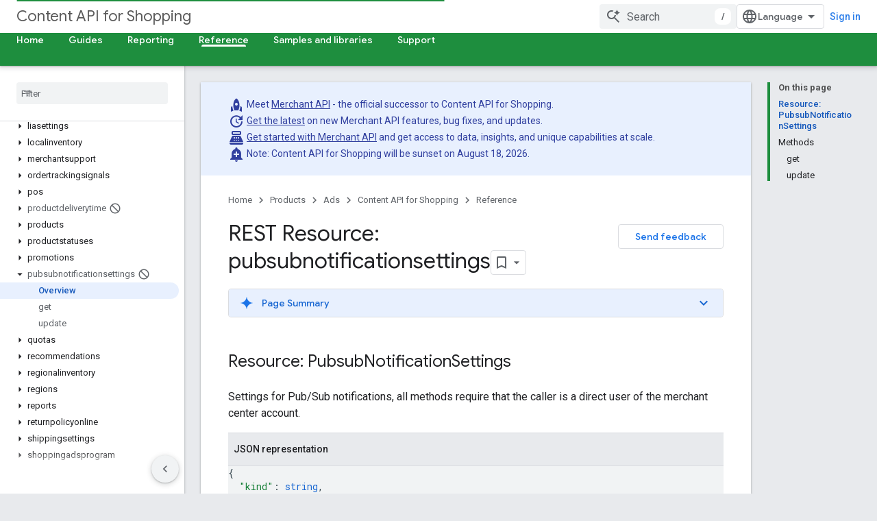

--- FILE ---
content_type: text/html; charset=utf-8
request_url: https://developers-dot-devsite-v2-prod.appspot.com/shopping-content/reference/rest/v2.1/pubsubnotificationsettings
body_size: 20605
content:









<!doctype html>
<html 
      lang="en"
      dir="ltr">
  <head>
    <meta name="google-signin-client-id" content="721724668570-nbkv1cfusk7kk4eni4pjvepaus73b13t.apps.googleusercontent.com"><meta name="google-signin-scope"
          content="profile email https://www.googleapis.com/auth/developerprofiles https://www.googleapis.com/auth/developerprofiles.award https://www.googleapis.com/auth/devprofiles.full_control.firstparty"><meta property="og:site_name" content="Google for Developers">
    <meta property="og:type" content="website"><meta name="robots" content="noindex"><meta name="theme-color" content="#1e8e3e"><meta charset="utf-8">
    <meta content="IE=Edge" http-equiv="X-UA-Compatible">
    <meta name="viewport" content="width=device-width, initial-scale=1">
    

    <link rel="manifest" href="/_pwa/developers/manifest.json"
          crossorigin="use-credentials">
    <link rel="preconnect" href="//www.gstatic.com" crossorigin>
    <link rel="preconnect" href="//fonts.gstatic.com" crossorigin>
    <link rel="preconnect" href="//fonts.googleapis.com" crossorigin>
    <link rel="preconnect" href="//apis.google.com" crossorigin>
    <link rel="preconnect" href="//www.google-analytics.com" crossorigin><link rel="stylesheet" href="//fonts.googleapis.com/css?family=Google+Sans:400,500|Roboto:400,400italic,500,500italic,700,700italic|Roboto+Mono:400,500,700&display=swap">
      <link rel="stylesheet"
            href="//fonts.googleapis.com/css2?family=Material+Icons&family=Material+Symbols+Outlined&display=block"><link rel="stylesheet" href="https://www.gstatic.com/devrel-devsite/prod/v3df8aae39978de8281d519c083a1ff09816fe422ab8f1bf9f8e360a62fb9949d/developers/css/app.css">
      <link rel="shortcut icon" href="https://www.gstatic.com/devrel-devsite/prod/v3df8aae39978de8281d519c083a1ff09816fe422ab8f1bf9f8e360a62fb9949d/developers/images/favicon-new.png">
    <link rel="apple-touch-icon" href="https://www.gstatic.com/devrel-devsite/prod/v3df8aae39978de8281d519c083a1ff09816fe422ab8f1bf9f8e360a62fb9949d/developers/images/touchicon-180-new.png"><link rel="canonical" href="https://developers.google.com/shopping-content/reference/rest/v2.1/pubsubnotificationsettings">
      <link rel="dns-prefetch" href="//developers-dot-devsite-v2-prod.appspot.com"><link rel="search" type="application/opensearchdescription+xml"
            title="Google for Developers" href="https://developers-dot-devsite-v2-prod.appspot.com/s/opensearch.xml">
      <link rel="alternate" hreflang="en"
          href="https://developers.google.com/shopping-content/reference/rest/v2.1/pubsubnotificationsettings" /><link rel="alternate" hreflang="x-default" href="https://developers.google.com/shopping-content/reference/rest/v2.1/pubsubnotificationsettings" /><title>REST Resource: pubsubnotificationsettings &nbsp;|&nbsp; Content API for Shopping &nbsp;|&nbsp; Google for Developers</title>

<meta property="og:title" content="REST Resource: pubsubnotificationsettings &nbsp;|&nbsp; Content API for Shopping &nbsp;|&nbsp; Google for Developers"><meta property="og:url" content="https://developers.google.com/shopping-content/reference/rest/v2.1/pubsubnotificationsettings"><meta property="og:image" content="https://www.gstatic.com/devrel-devsite/prod/v3df8aae39978de8281d519c083a1ff09816fe422ab8f1bf9f8e360a62fb9949d/developers/images/opengraph/google-green.png">
  <meta property="og:image:width" content="1200">
  <meta property="og:image:height" content="675"><meta property="og:locale" content="en"><meta name="twitter:card" content="summary_large_image"><script type="application/ld+json">
  {
    "@context": "https://schema.org",
    "@type": "BreadcrumbList",
    "itemListElement": [{
      "@type": "ListItem",
      "position": 1,
      "name": "Content API for Shopping",
      "item": "https://developers.google.com/shopping-content/guides"
    },{
      "@type": "ListItem",
      "position": 2,
      "name": "REST Resource: pubsubnotificationsettings",
      "item": "https://developers.google.com/shopping-content/reference/rest/v2.1/pubsubnotificationsettings"
    }]
  }
  </script>
  
    
    
    
    
    
    
  

    
      <link rel="stylesheet" href="/extras.css"></head>
  <body class="docs color-scheme--light"
        template="page"
        theme="google-green"
        type="reference"
        itemscope itemtype="http://developers.google.com/ReferenceObject"
        
        
        layout="docs"
        
        
        
        
        
        display-toc
        pending>
  
    <devsite-progress type="indeterminate" id="app-progress"></devsite-progress>
  
  
    <a href="#main-content" class="skip-link button">
      
      Skip to main content
    </a>
    <section class="devsite-wrapper">
      <devsite-cookie-notification-bar></devsite-cookie-notification-bar><devsite-header role="banner">
  
    





















<div class="devsite-header--inner" data-nosnippet>
  <div class="devsite-top-logo-row-wrapper-wrapper">
    <div class="devsite-top-logo-row-wrapper">
      <div class="devsite-top-logo-row">
        <button type="button" id="devsite-hamburger-menu"
          class="devsite-header-icon-button button-flat material-icons gc-analytics-event"
          data-category="Site-Wide Custom Events"
          data-label="Navigation menu button"
          visually-hidden
          aria-label="Open menu">
        </button>
        
<div class="devsite-product-name-wrapper">

  
    
  



  
  
  <span class="devsite-product-name">
    <ul class="devsite-breadcrumb-list"
  >
  
  <li class="devsite-breadcrumb-item
             ">
    
    
    
      
      
        
  <a href="https://developers-dot-devsite-v2-prod.appspot.com/shopping-content/guides"
      
        class="devsite-breadcrumb-link gc-analytics-event"
      
        data-category="Site-Wide Custom Events"
      
        data-label="Upper Header"
      
        data-value="1"
      
        track-type="globalNav"
      
        track-name="breadcrumb"
      
        track-metadata-position="1"
      
        track-metadata-eventdetail="Content API for Shopping"
      
    >
    
          Content API for Shopping
        
  </a>
  
      
    
  </li>
  
</ul>
  </span>

</div>
        <div class="devsite-top-logo-row-middle">
          <div class="devsite-header-upper-tabs">
            
           </div>
          
<devsite-search
    enable-signin
    enable-search
    enable-suggestions
      enable-query-completion
    
    enable-search-summaries
    project-name="Content API for Shopping"
    tenant-name="Google for Developers"
    project-scope="/shopping-content/guides"
    url-scoped="https://developers-dot-devsite-v2-prod.appspot.com/s/results/shopping-content/guides"
    
    
    
    >
  <form class="devsite-search-form" action="https://developers-dot-devsite-v2-prod.appspot.com/s/results" method="GET">
    <div class="devsite-search-container">
      <button type="button"
              search-open
              class="devsite-search-button devsite-header-icon-button button-flat material-icons"
              
              aria-label="Open search"></button>
      <div class="devsite-searchbox">
        <input
          aria-activedescendant=""
          aria-autocomplete="list"
          
          aria-label="Search"
          aria-expanded="false"
          aria-haspopup="listbox"
          autocomplete="off"
          class="devsite-search-field devsite-search-query"
          name="q"
          
          placeholder="Search"
          role="combobox"
          type="text"
          value=""
          >
          <div class="devsite-search-image material-icons" aria-hidden="true">
            
              <svg class="devsite-search-ai-image" width="24" height="24" viewBox="0 0 24 24" fill="none" xmlns="http://www.w3.org/2000/svg">
                  <g clip-path="url(#clip0_6641_386)">
                    <path d="M19.6 21L13.3 14.7C12.8 15.1 12.225 15.4167 11.575 15.65C10.925 15.8833 10.2333 16 9.5 16C7.68333 16 6.14167 15.375 4.875 14.125C3.625 12.8583 3 11.3167 3 9.5C3 7.68333 3.625 6.15 4.875 4.9C6.14167 3.63333 7.68333 3 9.5 3C10.0167 3 10.5167 3.05833 11 3.175C11.4833 3.275 11.9417 3.43333 12.375 3.65L10.825 5.2C10.6083 5.13333 10.3917 5.08333 10.175 5.05C9.95833 5.01667 9.73333 5 9.5 5C8.25 5 7.18333 5.44167 6.3 6.325C5.43333 7.19167 5 8.25 5 9.5C5 10.75 5.43333 11.8167 6.3 12.7C7.18333 13.5667 8.25 14 9.5 14C10.6667 14 11.6667 13.625 12.5 12.875C13.35 12.1083 13.8417 11.15 13.975 10H15.975C15.925 10.6333 15.7833 11.2333 15.55 11.8C15.3333 12.3667 15.05 12.8667 14.7 13.3L21 19.6L19.6 21ZM17.5 12C17.5 10.4667 16.9667 9.16667 15.9 8.1C14.8333 7.03333 13.5333 6.5 12 6.5C13.5333 6.5 14.8333 5.96667 15.9 4.9C16.9667 3.83333 17.5 2.53333 17.5 0.999999C17.5 2.53333 18.0333 3.83333 19.1 4.9C20.1667 5.96667 21.4667 6.5 23 6.5C21.4667 6.5 20.1667 7.03333 19.1 8.1C18.0333 9.16667 17.5 10.4667 17.5 12Z" fill="#5F6368"/>
                  </g>
                <defs>
                <clipPath id="clip0_6641_386">
                <rect width="24" height="24" fill="white"/>
                </clipPath>
                </defs>
              </svg>
            
          </div>
          <div class="devsite-search-shortcut-icon-container" aria-hidden="true">
            <kbd class="devsite-search-shortcut-icon">/</kbd>
          </div>
      </div>
    </div>
  </form>
  <button type="button"
          search-close
          class="devsite-search-button devsite-header-icon-button button-flat material-icons"
          
          aria-label="Close search"></button>
</devsite-search>

        </div>

        

          

          

          

          
<devsite-language-selector>
  <ul role="presentation">
    
    
    <li role="presentation">
      <a role="menuitem" lang="en"
        >English</a>
    </li>
    
    <li role="presentation">
      <a role="menuitem" lang="de"
        >Deutsch</a>
    </li>
    
    <li role="presentation">
      <a role="menuitem" lang="es"
        >Español</a>
    </li>
    
    <li role="presentation">
      <a role="menuitem" lang="fr"
        >Français</a>
    </li>
    
    <li role="presentation">
      <a role="menuitem" lang="id"
        >Indonesia</a>
    </li>
    
    <li role="presentation">
      <a role="menuitem" lang="pt_br"
        >Português – Brasil</a>
    </li>
    
    <li role="presentation">
      <a role="menuitem" lang="ru"
        >Русский</a>
    </li>
    
    <li role="presentation">
      <a role="menuitem" lang="zh_cn"
        >中文 – 简体</a>
    </li>
    
    <li role="presentation">
      <a role="menuitem" lang="ja"
        >日本語</a>
    </li>
    
    <li role="presentation">
      <a role="menuitem" lang="ko"
        >한국어</a>
    </li>
    
  </ul>
</devsite-language-selector>


          

        

        
          <devsite-user 
                        
                        
                          enable-profiles
                        
                        
                          fp-auth
                        
                        id="devsite-user">
            
              
              <span class="button devsite-top-button" aria-hidden="true" visually-hidden>Sign in</span>
            
          </devsite-user>
        
        
        
      </div>
    </div>
  </div>



  <div class="devsite-collapsible-section
    ">
    <div class="devsite-header-background">
      
        
      
      
        <div class="devsite-doc-set-nav-row">
          
          
            
            
  <devsite-tabs class="lower-tabs">

    <nav class="devsite-tabs-wrapper" aria-label="Lower tabs">
      
        
          <tab  >
            
    <a href="https://developers-dot-devsite-v2-prod.appspot.com/shopping-content/guides"
    class="devsite-tabs-content gc-analytics-event "
      track-metadata-eventdetail="https://developers-dot-devsite-v2-prod.appspot.com/shopping-content/guides"
    
       track-type="nav"
       track-metadata-position="nav - home"
       track-metadata-module="primary nav"
       
       
         
           data-category="Site-Wide Custom Events"
         
           data-label="Tab: Home"
         
           track-name="home"
         
       >
    Home
  
    </a>
    
  
          </tab>
        
      
        
          <tab  >
            
    <a href="https://developers-dot-devsite-v2-prod.appspot.com/shopping-content/guides/quickstart"
    class="devsite-tabs-content gc-analytics-event "
      track-metadata-eventdetail="https://developers-dot-devsite-v2-prod.appspot.com/shopping-content/guides/quickstart"
    
       track-type="nav"
       track-metadata-position="nav - guides"
       track-metadata-module="primary nav"
       
       
         
           data-category="Site-Wide Custom Events"
         
           data-label="Tab: Guides"
         
           track-name="guides"
         
       >
    Guides
  
    </a>
    
  
          </tab>
        
      
        
          <tab  >
            
    <a href="https://developers-dot-devsite-v2-prod.appspot.com/shopping-content/guides/reports/overview"
    class="devsite-tabs-content gc-analytics-event "
      track-metadata-eventdetail="https://developers-dot-devsite-v2-prod.appspot.com/shopping-content/guides/reports/overview"
    
       track-type="nav"
       track-metadata-position="nav - reporting"
       track-metadata-module="primary nav"
       
       
         
           data-category="Site-Wide Custom Events"
         
           data-label="Tab: Reporting"
         
           track-name="reporting"
         
       >
    Reporting
  
    </a>
    
  
          </tab>
        
      
        
          <tab  class="devsite-active">
            
    <a href="https://developers-dot-devsite-v2-prod.appspot.com/shopping-content/reference/rest/v2.1"
    class="devsite-tabs-content gc-analytics-event "
      track-metadata-eventdetail="https://developers-dot-devsite-v2-prod.appspot.com/shopping-content/reference/rest/v2.1"
    
       track-type="nav"
       track-metadata-position="nav - reference"
       track-metadata-module="primary nav"
       aria-label="Reference, selected" 
       
         
           data-category="Site-Wide Custom Events"
         
           data-label="Tab: Reference"
         
           track-name="reference"
         
       >
    Reference
  
    </a>
    
  
          </tab>
        
      
        
          <tab  >
            
    <a href="https://developers-dot-devsite-v2-prod.appspot.com/shopping-content/guides/libraries"
    class="devsite-tabs-content gc-analytics-event "
      track-metadata-eventdetail="https://developers-dot-devsite-v2-prod.appspot.com/shopping-content/guides/libraries"
    
       track-type="nav"
       track-metadata-position="nav - samples and libraries"
       track-metadata-module="primary nav"
       
       
         
           data-category="Site-Wide Custom Events"
         
           data-label="Tab: Samples and libraries"
         
           track-name="samples and libraries"
         
       >
    Samples and libraries
  
    </a>
    
  
          </tab>
        
      
        
          <tab  >
            
    <a href="https://developers-dot-devsite-v2-prod.appspot.com/shopping-content/support/contact-us"
    class="devsite-tabs-content gc-analytics-event "
      track-metadata-eventdetail="https://developers-dot-devsite-v2-prod.appspot.com/shopping-content/support/contact-us"
    
       track-type="nav"
       track-metadata-position="nav - support"
       track-metadata-module="primary nav"
       
       
         
           data-category="Site-Wide Custom Events"
         
           data-label="Tab: Support"
         
           track-name="support"
         
       >
    Support
  
    </a>
    
  
          </tab>
        
      
    </nav>

  </devsite-tabs>

          
          
        </div>
      
    </div>
  </div>

</div>



  
</devsite-header>
      <devsite-book-nav scrollbars >
        
          





















<div class="devsite-book-nav-filter"
     >
  <span class="filter-list-icon material-icons" aria-hidden="true"></span>
  <input type="text"
         placeholder="Filter"
         
         aria-label="Type to filter"
         role="searchbox">
  
  <span class="filter-clear-button hidden"
        data-title="Clear filter"
        aria-label="Clear filter"
        role="button"
        tabindex="0"></span>
</div>

<nav class="devsite-book-nav devsite-nav nocontent"
     aria-label="Side menu">
  <div class="devsite-mobile-header">
    <button type="button"
            id="devsite-close-nav"
            class="devsite-header-icon-button button-flat material-icons gc-analytics-event"
            data-category="Site-Wide Custom Events"
            data-label="Close navigation"
            aria-label="Close navigation">
    </button>
    <div class="devsite-product-name-wrapper">

  
    
  


  
      <span class="devsite-product-name">
        
        
        <ul class="devsite-breadcrumb-list"
  >
  
  <li class="devsite-breadcrumb-item
             ">
    
    
    
      
      
        
  <a href="https://developers-dot-devsite-v2-prod.appspot.com/shopping-content/guides"
      
        class="devsite-breadcrumb-link gc-analytics-event"
      
        data-category="Site-Wide Custom Events"
      
        data-label="Upper Header"
      
        data-value="1"
      
        track-type="globalNav"
      
        track-name="breadcrumb"
      
        track-metadata-position="1"
      
        track-metadata-eventdetail="Content API for Shopping"
      
    >
    
          Content API for Shopping
        
  </a>
  
      
    
  </li>
  
</ul>
      </span>
    

</div>
  </div>

  <div class="devsite-book-nav-wrapper">
    <div class="devsite-mobile-nav-top">
      
        <ul class="devsite-nav-list">
          
            
<li class="devsite-nav-item">

  
  <a href="/shopping-content/guides"
    
       class="devsite-nav-title gc-analytics-event
              
              "
    

    
      
        data-category="Site-Wide Custom Events"
      
        data-label="Tab: Home"
      
        track-name="home"
      
    
     data-category="Site-Wide Custom Events"
     data-label="Responsive Tab: Home"
     track-type="navMenu"
     track-metadata-eventDetail="globalMenu"
     track-metadata-position="nav">
  
    <span class="devsite-nav-text" tooltip >
      Home
   </span>
    
  
  </a>
  

</li>

          
            
<li class="devsite-nav-item">

  
  <a href="/shopping-content/guides/quickstart"
    
       class="devsite-nav-title gc-analytics-event
              devsite-nav-has-children
              "
    

    
      
        data-category="Site-Wide Custom Events"
      
        data-label="Tab: Guides"
      
        track-name="guides"
      
    
     data-category="Site-Wide Custom Events"
     data-label="Responsive Tab: Guides"
     track-type="navMenu"
     track-metadata-eventDetail="globalMenu"
     track-metadata-position="nav">
  
    <span class="devsite-nav-text" tooltip >
      Guides
   </span>
    
    <span class="devsite-nav-icon material-icons" data-icon="forward"
          >
    </span>
    
  
  </a>
  

</li>

          
            
<li class="devsite-nav-item">

  
  <a href="/shopping-content/guides/reports/overview"
    
       class="devsite-nav-title gc-analytics-event
              devsite-nav-has-children
              "
    

    
      
        data-category="Site-Wide Custom Events"
      
        data-label="Tab: Reporting"
      
        track-name="reporting"
      
    
     data-category="Site-Wide Custom Events"
     data-label="Responsive Tab: Reporting"
     track-type="navMenu"
     track-metadata-eventDetail="globalMenu"
     track-metadata-position="nav">
  
    <span class="devsite-nav-text" tooltip >
      Reporting
   </span>
    
    <span class="devsite-nav-icon material-icons" data-icon="forward"
          >
    </span>
    
  
  </a>
  

</li>

          
            
<li class="devsite-nav-item">

  
  <a href="/shopping-content/reference/rest/v2.1"
    
       class="devsite-nav-title gc-analytics-event
              devsite-nav-has-children
              devsite-nav-active"
    

    
      
        data-category="Site-Wide Custom Events"
      
        data-label="Tab: Reference"
      
        track-name="reference"
      
    
     data-category="Site-Wide Custom Events"
     data-label="Responsive Tab: Reference"
     track-type="navMenu"
     track-metadata-eventDetail="globalMenu"
     track-metadata-position="nav">
  
    <span class="devsite-nav-text" tooltip >
      Reference
   </span>
    
    <span class="devsite-nav-icon material-icons" data-icon="forward"
          >
    </span>
    
  
  </a>
  

</li>

          
            
<li class="devsite-nav-item">

  
  <a href="/shopping-content/guides/libraries"
    
       class="devsite-nav-title gc-analytics-event
              
              "
    

    
      
        data-category="Site-Wide Custom Events"
      
        data-label="Tab: Samples and libraries"
      
        track-name="samples and libraries"
      
    
     data-category="Site-Wide Custom Events"
     data-label="Responsive Tab: Samples and libraries"
     track-type="navMenu"
     track-metadata-eventDetail="globalMenu"
     track-metadata-position="nav">
  
    <span class="devsite-nav-text" tooltip >
      Samples and libraries
   </span>
    
  
  </a>
  

</li>

          
            
<li class="devsite-nav-item">

  
  <a href="/shopping-content/support/contact-us"
    
       class="devsite-nav-title gc-analytics-event
              devsite-nav-has-children
              "
    

    
      
        data-category="Site-Wide Custom Events"
      
        data-label="Tab: Support"
      
        track-name="support"
      
    
     data-category="Site-Wide Custom Events"
     data-label="Responsive Tab: Support"
     track-type="navMenu"
     track-metadata-eventDetail="globalMenu"
     track-metadata-position="nav">
  
    <span class="devsite-nav-text" tooltip >
      Support
   </span>
    
    <span class="devsite-nav-icon material-icons" data-icon="forward"
          >
    </span>
    
  
  </a>
  

</li>

          
          
          
        </ul>
      
    </div>
    
      <div class="devsite-mobile-nav-bottom">
        
          
          <ul class="devsite-nav-list" menu="_book">
            <li class="devsite-nav-item
           devsite-nav-heading"><div class="devsite-nav-title devsite-nav-title-no-path">
        <span class="devsite-nav-text" tooltip>Stable version</span>
      </div></li>

  <li class="devsite-nav-item
           devsite-nav-expandable"><div class="devsite-expandable-nav">
      <a class="devsite-nav-toggle" aria-hidden="true"></a><div class="devsite-nav-title devsite-nav-title-no-path" tabindex="0" role="button">
        <span class="devsite-nav-text" tooltip>v2.1</span>
      </div><ul class="devsite-nav-section"><li class="devsite-nav-item"><a href="/shopping-content/reference/rest/v2.1"
        class="devsite-nav-title gc-analytics-event"
        data-category="Site-Wide Custom Events"
        data-label="Book nav link, pathname: /shopping-content/reference/rest/v2.1"
        track-type="bookNav"
        track-name="click"
        track-metadata-eventdetail="/shopping-content/reference/rest/v2.1"
      ><span class="devsite-nav-text" tooltip>Overview</span></a></li><li class="devsite-nav-item
           devsite-nav-heading"><div class="devsite-nav-title devsite-nav-title-no-path">
        <span class="devsite-nav-text" tooltip>REST Resources</span>
      </div></li><li class="devsite-nav-item
           devsite-nav-expandable"><div class="devsite-expandable-nav">
      <a class="devsite-nav-toggle" aria-hidden="true"></a><div class="devsite-nav-title devsite-nav-title-no-path" tabindex="0" role="button">
        <span class="devsite-nav-text" tooltip>accounts</span>
      </div><ul class="devsite-nav-section"><li class="devsite-nav-item"><a href="/shopping-content/reference/rest/v2.1/accounts"
        class="devsite-nav-title gc-analytics-event"
        data-category="Site-Wide Custom Events"
        data-label="Book nav link, pathname: /shopping-content/reference/rest/v2.1/accounts"
        track-type="bookNav"
        track-name="click"
        track-metadata-eventdetail="/shopping-content/reference/rest/v2.1/accounts"
      ><span class="devsite-nav-text" tooltip>Overview</span></a></li><li class="devsite-nav-item"><a href="/shopping-content/reference/rest/v2.1/accounts/authinfo"
        class="devsite-nav-title gc-analytics-event"
        data-category="Site-Wide Custom Events"
        data-label="Book nav link, pathname: /shopping-content/reference/rest/v2.1/accounts/authinfo"
        track-type="bookNav"
        track-name="click"
        track-metadata-eventdetail="/shopping-content/reference/rest/v2.1/accounts/authinfo"
      ><span class="devsite-nav-text" tooltip>authinfo</span></a></li><li class="devsite-nav-item"><a href="/shopping-content/reference/rest/v2.1/accounts/claimwebsite"
        class="devsite-nav-title gc-analytics-event"
        data-category="Site-Wide Custom Events"
        data-label="Book nav link, pathname: /shopping-content/reference/rest/v2.1/accounts/claimwebsite"
        track-type="bookNav"
        track-name="click"
        track-metadata-eventdetail="/shopping-content/reference/rest/v2.1/accounts/claimwebsite"
      ><span class="devsite-nav-text" tooltip>claimwebsite</span></a></li><li class="devsite-nav-item"><a href="/shopping-content/reference/rest/v2.1/accounts/custombatch"
        class="devsite-nav-title gc-analytics-event"
        data-category="Site-Wide Custom Events"
        data-label="Book nav link, pathname: /shopping-content/reference/rest/v2.1/accounts/custombatch"
        track-type="bookNav"
        track-name="click"
        track-metadata-eventdetail="/shopping-content/reference/rest/v2.1/accounts/custombatch"
      ><span class="devsite-nav-text" tooltip>custombatch</span></a></li><li class="devsite-nav-item"><a href="/shopping-content/reference/rest/v2.1/accounts/delete"
        class="devsite-nav-title gc-analytics-event"
        data-category="Site-Wide Custom Events"
        data-label="Book nav link, pathname: /shopping-content/reference/rest/v2.1/accounts/delete"
        track-type="bookNav"
        track-name="click"
        track-metadata-eventdetail="/shopping-content/reference/rest/v2.1/accounts/delete"
      ><span class="devsite-nav-text" tooltip>delete</span></a></li><li class="devsite-nav-item"><a href="/shopping-content/reference/rest/v2.1/accounts/get"
        class="devsite-nav-title gc-analytics-event"
        data-category="Site-Wide Custom Events"
        data-label="Book nav link, pathname: /shopping-content/reference/rest/v2.1/accounts/get"
        track-type="bookNav"
        track-name="click"
        track-metadata-eventdetail="/shopping-content/reference/rest/v2.1/accounts/get"
      ><span class="devsite-nav-text" tooltip>get</span></a></li><li class="devsite-nav-item"><a href="/shopping-content/reference/rest/v2.1/accounts/insert"
        class="devsite-nav-title gc-analytics-event"
        data-category="Site-Wide Custom Events"
        data-label="Book nav link, pathname: /shopping-content/reference/rest/v2.1/accounts/insert"
        track-type="bookNav"
        track-name="click"
        track-metadata-eventdetail="/shopping-content/reference/rest/v2.1/accounts/insert"
      ><span class="devsite-nav-text" tooltip>insert</span></a></li><li class="devsite-nav-item
           devsite-nav-limited"><a href="/shopping-content/reference/rest/v2.1/accounts/link"
        class="devsite-nav-title gc-analytics-event"
        data-category="Site-Wide Custom Events"
        data-label="Book nav link, pathname: /shopping-content/reference/rest/v2.1/accounts/link"
        track-type="bookNav"
        track-name="click"
        track-metadata-eventdetail="/shopping-content/reference/rest/v2.1/accounts/link"
      ><span class="devsite-nav-text" tooltip>link</span><span class="devsite-nav-icon material-icons"
        data-icon="limited"
        data-title="Limited Access"
        aria-hidden="true"></span></a></li><li class="devsite-nav-item"><a href="/shopping-content/reference/rest/v2.1/accounts/list"
        class="devsite-nav-title gc-analytics-event"
        data-category="Site-Wide Custom Events"
        data-label="Book nav link, pathname: /shopping-content/reference/rest/v2.1/accounts/list"
        track-type="bookNav"
        track-name="click"
        track-metadata-eventdetail="/shopping-content/reference/rest/v2.1/accounts/list"
      ><span class="devsite-nav-text" tooltip>list</span></a></li><li class="devsite-nav-item"><a href="/shopping-content/reference/rest/v2.1/accounts/listlinks"
        class="devsite-nav-title gc-analytics-event"
        data-category="Site-Wide Custom Events"
        data-label="Book nav link, pathname: /shopping-content/reference/rest/v2.1/accounts/listlinks"
        track-type="bookNav"
        track-name="click"
        track-metadata-eventdetail="/shopping-content/reference/rest/v2.1/accounts/listlinks"
      ><span class="devsite-nav-text" tooltip>listlinks</span></a></li><li class="devsite-nav-item"><a href="/shopping-content/reference/rest/v2.1/accounts/requestphoneverification"
        class="devsite-nav-title gc-analytics-event"
        data-category="Site-Wide Custom Events"
        data-label="Book nav link, pathname: /shopping-content/reference/rest/v2.1/accounts/requestphoneverification"
        track-type="bookNav"
        track-name="click"
        track-metadata-eventdetail="/shopping-content/reference/rest/v2.1/accounts/requestphoneverification"
      ><span class="devsite-nav-text" tooltip>requestphoneverification</span></a></li><li class="devsite-nav-item"><a href="/shopping-content/reference/rest/v2.1/accounts/update"
        class="devsite-nav-title gc-analytics-event"
        data-category="Site-Wide Custom Events"
        data-label="Book nav link, pathname: /shopping-content/reference/rest/v2.1/accounts/update"
        track-type="bookNav"
        track-name="click"
        track-metadata-eventdetail="/shopping-content/reference/rest/v2.1/accounts/update"
      ><span class="devsite-nav-text" tooltip>update</span></a></li><li class="devsite-nav-item"><a href="/shopping-content/reference/rest/v2.1/accounts/updatelabels"
        class="devsite-nav-title gc-analytics-event"
        data-category="Site-Wide Custom Events"
        data-label="Book nav link, pathname: /shopping-content/reference/rest/v2.1/accounts/updatelabels"
        track-type="bookNav"
        track-name="click"
        track-metadata-eventdetail="/shopping-content/reference/rest/v2.1/accounts/updatelabels"
      ><span class="devsite-nav-text" tooltip>updatelabels</span></a></li><li class="devsite-nav-item
           devsite-nav-deprecated"><a href="/shopping-content/reference/rest/v2.1/accounts/verifyphonenumber"
        class="devsite-nav-title gc-analytics-event"
        data-category="Site-Wide Custom Events"
        data-label="Book nav link, pathname: /shopping-content/reference/rest/v2.1/accounts/verifyphonenumber"
        track-type="bookNav"
        track-name="click"
        track-metadata-eventdetail="/shopping-content/reference/rest/v2.1/accounts/verifyphonenumber"
      ><span class="devsite-nav-text" tooltip>verifyphonenumber</span><span class="devsite-nav-icon material-icons"
        data-icon="deprecated"
        data-title="Deprecated"
        aria-hidden="true"></span></a></li></ul></div></li><li class="devsite-nav-item
           devsite-nav-expandable"><div class="devsite-expandable-nav">
      <a class="devsite-nav-toggle" aria-hidden="true"></a><div class="devsite-nav-title devsite-nav-title-no-path" tabindex="0" role="button">
        <span class="devsite-nav-text" tooltip>accounts.credentials</span>
      </div><ul class="devsite-nav-section"><li class="devsite-nav-item"><a href="/shopping-content/reference/rest/v2.1/accounts.credentials"
        class="devsite-nav-title gc-analytics-event"
        data-category="Site-Wide Custom Events"
        data-label="Book nav link, pathname: /shopping-content/reference/rest/v2.1/accounts.credentials"
        track-type="bookNav"
        track-name="click"
        track-metadata-eventdetail="/shopping-content/reference/rest/v2.1/accounts.credentials"
      ><span class="devsite-nav-text" tooltip>Overview</span></a></li><li class="devsite-nav-item"><a href="/shopping-content/reference/rest/v2.1/accounts.credentials/create"
        class="devsite-nav-title gc-analytics-event"
        data-category="Site-Wide Custom Events"
        data-label="Book nav link, pathname: /shopping-content/reference/rest/v2.1/accounts.credentials/create"
        track-type="bookNav"
        track-name="click"
        track-metadata-eventdetail="/shopping-content/reference/rest/v2.1/accounts.credentials/create"
      ><span class="devsite-nav-text" tooltip>create</span></a></li></ul></div></li><li class="devsite-nav-item
           devsite-nav-expandable"><div class="devsite-expandable-nav">
      <a class="devsite-nav-toggle" aria-hidden="true"></a><div class="devsite-nav-title devsite-nav-title-no-path" tabindex="0" role="button">
        <span class="devsite-nav-text" tooltip>accounts.labels</span>
      </div><ul class="devsite-nav-section"><li class="devsite-nav-item"><a href="/shopping-content/reference/rest/v2.1/accounts.labels"
        class="devsite-nav-title gc-analytics-event"
        data-category="Site-Wide Custom Events"
        data-label="Book nav link, pathname: /shopping-content/reference/rest/v2.1/accounts.labels"
        track-type="bookNav"
        track-name="click"
        track-metadata-eventdetail="/shopping-content/reference/rest/v2.1/accounts.labels"
      ><span class="devsite-nav-text" tooltip>Overview</span></a></li><li class="devsite-nav-item"><a href="/shopping-content/reference/rest/v2.1/accounts.labels/create"
        class="devsite-nav-title gc-analytics-event"
        data-category="Site-Wide Custom Events"
        data-label="Book nav link, pathname: /shopping-content/reference/rest/v2.1/accounts.labels/create"
        track-type="bookNav"
        track-name="click"
        track-metadata-eventdetail="/shopping-content/reference/rest/v2.1/accounts.labels/create"
      ><span class="devsite-nav-text" tooltip>create</span></a></li><li class="devsite-nav-item"><a href="/shopping-content/reference/rest/v2.1/accounts.labels/delete"
        class="devsite-nav-title gc-analytics-event"
        data-category="Site-Wide Custom Events"
        data-label="Book nav link, pathname: /shopping-content/reference/rest/v2.1/accounts.labels/delete"
        track-type="bookNav"
        track-name="click"
        track-metadata-eventdetail="/shopping-content/reference/rest/v2.1/accounts.labels/delete"
      ><span class="devsite-nav-text" tooltip>delete</span></a></li><li class="devsite-nav-item"><a href="/shopping-content/reference/rest/v2.1/accounts.labels/list"
        class="devsite-nav-title gc-analytics-event"
        data-category="Site-Wide Custom Events"
        data-label="Book nav link, pathname: /shopping-content/reference/rest/v2.1/accounts.labels/list"
        track-type="bookNav"
        track-name="click"
        track-metadata-eventdetail="/shopping-content/reference/rest/v2.1/accounts.labels/list"
      ><span class="devsite-nav-text" tooltip>list</span></a></li><li class="devsite-nav-item"><a href="/shopping-content/reference/rest/v2.1/accounts.labels/patch"
        class="devsite-nav-title gc-analytics-event"
        data-category="Site-Wide Custom Events"
        data-label="Book nav link, pathname: /shopping-content/reference/rest/v2.1/accounts.labels/patch"
        track-type="bookNav"
        track-name="click"
        track-metadata-eventdetail="/shopping-content/reference/rest/v2.1/accounts.labels/patch"
      ><span class="devsite-nav-text" tooltip>patch</span></a></li></ul></div></li><li class="devsite-nav-item
           devsite-nav-expandable"><div class="devsite-expandable-nav">
      <a class="devsite-nav-toggle" aria-hidden="true"></a><div class="devsite-nav-title devsite-nav-title-no-path" tabindex="0" role="button">
        <span class="devsite-nav-text" tooltip>accounts.returncarrier</span>
      </div><ul class="devsite-nav-section"><li class="devsite-nav-item"><a href="/shopping-content/reference/rest/v2.1/accounts.returncarrier"
        class="devsite-nav-title gc-analytics-event"
        data-category="Site-Wide Custom Events"
        data-label="Book nav link, pathname: /shopping-content/reference/rest/v2.1/accounts.returncarrier"
        track-type="bookNav"
        track-name="click"
        track-metadata-eventdetail="/shopping-content/reference/rest/v2.1/accounts.returncarrier"
      ><span class="devsite-nav-text" tooltip>Overview</span></a></li><li class="devsite-nav-item"><a href="/shopping-content/reference/rest/v2.1/accounts.returncarrier/create"
        class="devsite-nav-title gc-analytics-event"
        data-category="Site-Wide Custom Events"
        data-label="Book nav link, pathname: /shopping-content/reference/rest/v2.1/accounts.returncarrier/create"
        track-type="bookNav"
        track-name="click"
        track-metadata-eventdetail="/shopping-content/reference/rest/v2.1/accounts.returncarrier/create"
      ><span class="devsite-nav-text" tooltip>create</span></a></li><li class="devsite-nav-item"><a href="/shopping-content/reference/rest/v2.1/accounts.returncarrier/delete"
        class="devsite-nav-title gc-analytics-event"
        data-category="Site-Wide Custom Events"
        data-label="Book nav link, pathname: /shopping-content/reference/rest/v2.1/accounts.returncarrier/delete"
        track-type="bookNav"
        track-name="click"
        track-metadata-eventdetail="/shopping-content/reference/rest/v2.1/accounts.returncarrier/delete"
      ><span class="devsite-nav-text" tooltip>delete</span></a></li><li class="devsite-nav-item"><a href="/shopping-content/reference/rest/v2.1/accounts.returncarrier/list"
        class="devsite-nav-title gc-analytics-event"
        data-category="Site-Wide Custom Events"
        data-label="Book nav link, pathname: /shopping-content/reference/rest/v2.1/accounts.returncarrier/list"
        track-type="bookNav"
        track-name="click"
        track-metadata-eventdetail="/shopping-content/reference/rest/v2.1/accounts.returncarrier/list"
      ><span class="devsite-nav-text" tooltip>list</span></a></li><li class="devsite-nav-item"><a href="/shopping-content/reference/rest/v2.1/accounts.returncarrier/patch"
        class="devsite-nav-title gc-analytics-event"
        data-category="Site-Wide Custom Events"
        data-label="Book nav link, pathname: /shopping-content/reference/rest/v2.1/accounts.returncarrier/patch"
        track-type="bookNav"
        track-name="click"
        track-metadata-eventdetail="/shopping-content/reference/rest/v2.1/accounts.returncarrier/patch"
      ><span class="devsite-nav-text" tooltip>patch</span></a></li></ul></div></li><li class="devsite-nav-item
           devsite-nav-expandable"><div class="devsite-expandable-nav">
      <a class="devsite-nav-toggle" aria-hidden="true"></a><div class="devsite-nav-title devsite-nav-title-no-path" tabindex="0" role="button">
        <span class="devsite-nav-text" tooltip>accountstatuses</span>
      </div><ul class="devsite-nav-section"><li class="devsite-nav-item"><a href="/shopping-content/reference/rest/v2.1/accountstatuses"
        class="devsite-nav-title gc-analytics-event"
        data-category="Site-Wide Custom Events"
        data-label="Book nav link, pathname: /shopping-content/reference/rest/v2.1/accountstatuses"
        track-type="bookNav"
        track-name="click"
        track-metadata-eventdetail="/shopping-content/reference/rest/v2.1/accountstatuses"
      ><span class="devsite-nav-text" tooltip>Overview</span></a></li><li class="devsite-nav-item"><a href="/shopping-content/reference/rest/v2.1/accountstatuses/custombatch"
        class="devsite-nav-title gc-analytics-event"
        data-category="Site-Wide Custom Events"
        data-label="Book nav link, pathname: /shopping-content/reference/rest/v2.1/accountstatuses/custombatch"
        track-type="bookNav"
        track-name="click"
        track-metadata-eventdetail="/shopping-content/reference/rest/v2.1/accountstatuses/custombatch"
      ><span class="devsite-nav-text" tooltip>custombatch</span></a></li><li class="devsite-nav-item"><a href="/shopping-content/reference/rest/v2.1/accountstatuses/get"
        class="devsite-nav-title gc-analytics-event"
        data-category="Site-Wide Custom Events"
        data-label="Book nav link, pathname: /shopping-content/reference/rest/v2.1/accountstatuses/get"
        track-type="bookNav"
        track-name="click"
        track-metadata-eventdetail="/shopping-content/reference/rest/v2.1/accountstatuses/get"
      ><span class="devsite-nav-text" tooltip>get</span></a></li><li class="devsite-nav-item"><a href="/shopping-content/reference/rest/v2.1/accountstatuses/list"
        class="devsite-nav-title gc-analytics-event"
        data-category="Site-Wide Custom Events"
        data-label="Book nav link, pathname: /shopping-content/reference/rest/v2.1/accountstatuses/list"
        track-type="bookNav"
        track-name="click"
        track-metadata-eventdetail="/shopping-content/reference/rest/v2.1/accountstatuses/list"
      ><span class="devsite-nav-text" tooltip>list</span></a></li></ul></div></li><li class="devsite-nav-item
           devsite-nav-expandable
           devsite-nav-deprecated"><div class="devsite-expandable-nav">
      <a class="devsite-nav-toggle" aria-hidden="true"></a><div class="devsite-nav-title devsite-nav-title-no-path" tabindex="0" role="button">
        <span class="devsite-nav-text" tooltip>accounttax</span><span class="devsite-nav-icon material-icons"
        data-icon="deprecated"
        data-title="Deprecated"
        aria-hidden="true"></span>
      </div><ul class="devsite-nav-section"><li class="devsite-nav-item"><a href="/shopping-content/reference/rest/v2.1/accounttax"
        class="devsite-nav-title gc-analytics-event"
        data-category="Site-Wide Custom Events"
        data-label="Book nav link, pathname: /shopping-content/reference/rest/v2.1/accounttax"
        track-type="bookNav"
        track-name="click"
        track-metadata-eventdetail="/shopping-content/reference/rest/v2.1/accounttax"
      ><span class="devsite-nav-text" tooltip>Overview</span></a></li><li class="devsite-nav-item"><a href="/shopping-content/reference/rest/v2.1/accounttax/custombatch"
        class="devsite-nav-title gc-analytics-event"
        data-category="Site-Wide Custom Events"
        data-label="Book nav link, pathname: /shopping-content/reference/rest/v2.1/accounttax/custombatch"
        track-type="bookNav"
        track-name="click"
        track-metadata-eventdetail="/shopping-content/reference/rest/v2.1/accounttax/custombatch"
      ><span class="devsite-nav-text" tooltip>custombatch</span></a></li><li class="devsite-nav-item"><a href="/shopping-content/reference/rest/v2.1/accounttax/get"
        class="devsite-nav-title gc-analytics-event"
        data-category="Site-Wide Custom Events"
        data-label="Book nav link, pathname: /shopping-content/reference/rest/v2.1/accounttax/get"
        track-type="bookNav"
        track-name="click"
        track-metadata-eventdetail="/shopping-content/reference/rest/v2.1/accounttax/get"
      ><span class="devsite-nav-text" tooltip>get</span></a></li><li class="devsite-nav-item"><a href="/shopping-content/reference/rest/v2.1/accounttax/list"
        class="devsite-nav-title gc-analytics-event"
        data-category="Site-Wide Custom Events"
        data-label="Book nav link, pathname: /shopping-content/reference/rest/v2.1/accounttax/list"
        track-type="bookNav"
        track-name="click"
        track-metadata-eventdetail="/shopping-content/reference/rest/v2.1/accounttax/list"
      ><span class="devsite-nav-text" tooltip>list</span></a></li><li class="devsite-nav-item"><a href="/shopping-content/reference/rest/v2.1/accounttax/update"
        class="devsite-nav-title gc-analytics-event"
        data-category="Site-Wide Custom Events"
        data-label="Book nav link, pathname: /shopping-content/reference/rest/v2.1/accounttax/update"
        track-type="bookNav"
        track-name="click"
        track-metadata-eventdetail="/shopping-content/reference/rest/v2.1/accounttax/update"
      ><span class="devsite-nav-text" tooltip>update</span></a></li></ul></div></li><li class="devsite-nav-item
           devsite-nav-expandable"><div class="devsite-expandable-nav">
      <a class="devsite-nav-toggle" aria-hidden="true"></a><div class="devsite-nav-title devsite-nav-title-no-path" tabindex="0" role="button">
        <span class="devsite-nav-text" tooltip>collections</span>
      </div><ul class="devsite-nav-section"><li class="devsite-nav-item"><a href="/shopping-content/reference/rest/v2.1/collections"
        class="devsite-nav-title gc-analytics-event"
        data-category="Site-Wide Custom Events"
        data-label="Book nav link, pathname: /shopping-content/reference/rest/v2.1/collections"
        track-type="bookNav"
        track-name="click"
        track-metadata-eventdetail="/shopping-content/reference/rest/v2.1/collections"
      ><span class="devsite-nav-text" tooltip>Overview</span></a></li><li class="devsite-nav-item"><a href="/shopping-content/reference/rest/v2.1/collections/create"
        class="devsite-nav-title gc-analytics-event"
        data-category="Site-Wide Custom Events"
        data-label="Book nav link, pathname: /shopping-content/reference/rest/v2.1/collections/create"
        track-type="bookNav"
        track-name="click"
        track-metadata-eventdetail="/shopping-content/reference/rest/v2.1/collections/create"
      ><span class="devsite-nav-text" tooltip>create</span></a></li><li class="devsite-nav-item"><a href="/shopping-content/reference/rest/v2.1/collections/delete"
        class="devsite-nav-title gc-analytics-event"
        data-category="Site-Wide Custom Events"
        data-label="Book nav link, pathname: /shopping-content/reference/rest/v2.1/collections/delete"
        track-type="bookNav"
        track-name="click"
        track-metadata-eventdetail="/shopping-content/reference/rest/v2.1/collections/delete"
      ><span class="devsite-nav-text" tooltip>delete</span></a></li><li class="devsite-nav-item"><a href="/shopping-content/reference/rest/v2.1/collections/get"
        class="devsite-nav-title gc-analytics-event"
        data-category="Site-Wide Custom Events"
        data-label="Book nav link, pathname: /shopping-content/reference/rest/v2.1/collections/get"
        track-type="bookNav"
        track-name="click"
        track-metadata-eventdetail="/shopping-content/reference/rest/v2.1/collections/get"
      ><span class="devsite-nav-text" tooltip>get</span></a></li><li class="devsite-nav-item"><a href="/shopping-content/reference/rest/v2.1/collections/list"
        class="devsite-nav-title gc-analytics-event"
        data-category="Site-Wide Custom Events"
        data-label="Book nav link, pathname: /shopping-content/reference/rest/v2.1/collections/list"
        track-type="bookNav"
        track-name="click"
        track-metadata-eventdetail="/shopping-content/reference/rest/v2.1/collections/list"
      ><span class="devsite-nav-text" tooltip>list</span></a></li></ul></div></li><li class="devsite-nav-item
           devsite-nav-expandable"><div class="devsite-expandable-nav">
      <a class="devsite-nav-toggle" aria-hidden="true"></a><div class="devsite-nav-title devsite-nav-title-no-path" tabindex="0" role="button">
        <span class="devsite-nav-text" tooltip>collectionstatuses</span>
      </div><ul class="devsite-nav-section"><li class="devsite-nav-item"><a href="/shopping-content/reference/rest/v2.1/collectionstatuses"
        class="devsite-nav-title gc-analytics-event"
        data-category="Site-Wide Custom Events"
        data-label="Book nav link, pathname: /shopping-content/reference/rest/v2.1/collectionstatuses"
        track-type="bookNav"
        track-name="click"
        track-metadata-eventdetail="/shopping-content/reference/rest/v2.1/collectionstatuses"
      ><span class="devsite-nav-text" tooltip>Overview</span></a></li><li class="devsite-nav-item"><a href="/shopping-content/reference/rest/v2.1/collectionstatuses/get"
        class="devsite-nav-title gc-analytics-event"
        data-category="Site-Wide Custom Events"
        data-label="Book nav link, pathname: /shopping-content/reference/rest/v2.1/collectionstatuses/get"
        track-type="bookNav"
        track-name="click"
        track-metadata-eventdetail="/shopping-content/reference/rest/v2.1/collectionstatuses/get"
      ><span class="devsite-nav-text" tooltip>get</span></a></li><li class="devsite-nav-item"><a href="/shopping-content/reference/rest/v2.1/collectionstatuses/list"
        class="devsite-nav-title gc-analytics-event"
        data-category="Site-Wide Custom Events"
        data-label="Book nav link, pathname: /shopping-content/reference/rest/v2.1/collectionstatuses/list"
        track-type="bookNav"
        track-name="click"
        track-metadata-eventdetail="/shopping-content/reference/rest/v2.1/collectionstatuses/list"
      ><span class="devsite-nav-text" tooltip>list</span></a></li></ul></div></li><li class="devsite-nav-item
           devsite-nav-expandable"><div class="devsite-expandable-nav">
      <a class="devsite-nav-toggle" aria-hidden="true"></a><div class="devsite-nav-title devsite-nav-title-no-path" tabindex="0" role="button">
        <span class="devsite-nav-text" tooltip>conversionsources</span>
      </div><ul class="devsite-nav-section"><li class="devsite-nav-item"><a href="/shopping-content/reference/rest/v2.1/conversionsources"
        class="devsite-nav-title gc-analytics-event"
        data-category="Site-Wide Custom Events"
        data-label="Book nav link, pathname: /shopping-content/reference/rest/v2.1/conversionsources"
        track-type="bookNav"
        track-name="click"
        track-metadata-eventdetail="/shopping-content/reference/rest/v2.1/conversionsources"
      ><span class="devsite-nav-text" tooltip>Overview</span></a></li><li class="devsite-nav-item"><a href="/shopping-content/reference/rest/v2.1/conversionsources/create"
        class="devsite-nav-title gc-analytics-event"
        data-category="Site-Wide Custom Events"
        data-label="Book nav link, pathname: /shopping-content/reference/rest/v2.1/conversionsources/create"
        track-type="bookNav"
        track-name="click"
        track-metadata-eventdetail="/shopping-content/reference/rest/v2.1/conversionsources/create"
      ><span class="devsite-nav-text" tooltip>create</span></a></li><li class="devsite-nav-item"><a href="/shopping-content/reference/rest/v2.1/conversionsources/delete"
        class="devsite-nav-title gc-analytics-event"
        data-category="Site-Wide Custom Events"
        data-label="Book nav link, pathname: /shopping-content/reference/rest/v2.1/conversionsources/delete"
        track-type="bookNav"
        track-name="click"
        track-metadata-eventdetail="/shopping-content/reference/rest/v2.1/conversionsources/delete"
      ><span class="devsite-nav-text" tooltip>delete</span></a></li><li class="devsite-nav-item"><a href="/shopping-content/reference/rest/v2.1/conversionsources/get"
        class="devsite-nav-title gc-analytics-event"
        data-category="Site-Wide Custom Events"
        data-label="Book nav link, pathname: /shopping-content/reference/rest/v2.1/conversionsources/get"
        track-type="bookNav"
        track-name="click"
        track-metadata-eventdetail="/shopping-content/reference/rest/v2.1/conversionsources/get"
      ><span class="devsite-nav-text" tooltip>get</span></a></li><li class="devsite-nav-item"><a href="/shopping-content/reference/rest/v2.1/conversionsources/list"
        class="devsite-nav-title gc-analytics-event"
        data-category="Site-Wide Custom Events"
        data-label="Book nav link, pathname: /shopping-content/reference/rest/v2.1/conversionsources/list"
        track-type="bookNav"
        track-name="click"
        track-metadata-eventdetail="/shopping-content/reference/rest/v2.1/conversionsources/list"
      ><span class="devsite-nav-text" tooltip>list</span></a></li><li class="devsite-nav-item"><a href="/shopping-content/reference/rest/v2.1/conversionsources/patch"
        class="devsite-nav-title gc-analytics-event"
        data-category="Site-Wide Custom Events"
        data-label="Book nav link, pathname: /shopping-content/reference/rest/v2.1/conversionsources/patch"
        track-type="bookNav"
        track-name="click"
        track-metadata-eventdetail="/shopping-content/reference/rest/v2.1/conversionsources/patch"
      ><span class="devsite-nav-text" tooltip>patch</span></a></li><li class="devsite-nav-item"><a href="/shopping-content/reference/rest/v2.1/conversionsources/undelete"
        class="devsite-nav-title gc-analytics-event"
        data-category="Site-Wide Custom Events"
        data-label="Book nav link, pathname: /shopping-content/reference/rest/v2.1/conversionsources/undelete"
        track-type="bookNav"
        track-name="click"
        track-metadata-eventdetail="/shopping-content/reference/rest/v2.1/conversionsources/undelete"
      ><span class="devsite-nav-text" tooltip>undelete</span></a></li></ul></div></li><li class="devsite-nav-item
           devsite-nav-expandable"><div class="devsite-expandable-nav">
      <a class="devsite-nav-toggle" aria-hidden="true"></a><div class="devsite-nav-title devsite-nav-title-no-path" tabindex="0" role="button">
        <span class="devsite-nav-text" tooltip>csses</span>
      </div><ul class="devsite-nav-section"><li class="devsite-nav-item"><a href="/shopping-content/reference/rest/v2.1/csses"
        class="devsite-nav-title gc-analytics-event"
        data-category="Site-Wide Custom Events"
        data-label="Book nav link, pathname: /shopping-content/reference/rest/v2.1/csses"
        track-type="bookNav"
        track-name="click"
        track-metadata-eventdetail="/shopping-content/reference/rest/v2.1/csses"
      ><span class="devsite-nav-text" tooltip>Overview</span></a></li><li class="devsite-nav-item"><a href="/shopping-content/reference/rest/v2.1/csses/get"
        class="devsite-nav-title gc-analytics-event"
        data-category="Site-Wide Custom Events"
        data-label="Book nav link, pathname: /shopping-content/reference/rest/v2.1/csses/get"
        track-type="bookNav"
        track-name="click"
        track-metadata-eventdetail="/shopping-content/reference/rest/v2.1/csses/get"
      ><span class="devsite-nav-text" tooltip>get</span></a></li><li class="devsite-nav-item"><a href="/shopping-content/reference/rest/v2.1/csses/list"
        class="devsite-nav-title gc-analytics-event"
        data-category="Site-Wide Custom Events"
        data-label="Book nav link, pathname: /shopping-content/reference/rest/v2.1/csses/list"
        track-type="bookNav"
        track-name="click"
        track-metadata-eventdetail="/shopping-content/reference/rest/v2.1/csses/list"
      ><span class="devsite-nav-text" tooltip>list</span></a></li><li class="devsite-nav-item"><a href="/shopping-content/reference/rest/v2.1/csses/updatelabels"
        class="devsite-nav-title gc-analytics-event"
        data-category="Site-Wide Custom Events"
        data-label="Book nav link, pathname: /shopping-content/reference/rest/v2.1/csses/updatelabels"
        track-type="bookNav"
        track-name="click"
        track-metadata-eventdetail="/shopping-content/reference/rest/v2.1/csses/updatelabels"
      ><span class="devsite-nav-text" tooltip>updatelabels</span></a></li></ul></div></li><li class="devsite-nav-item
           devsite-nav-expandable"><div class="devsite-expandable-nav">
      <a class="devsite-nav-toggle" aria-hidden="true"></a><div class="devsite-nav-title devsite-nav-title-no-path" tabindex="0" role="button">
        <span class="devsite-nav-text" tooltip>datafeeds</span>
      </div><ul class="devsite-nav-section"><li class="devsite-nav-item"><a href="/shopping-content/reference/rest/v2.1/datafeeds"
        class="devsite-nav-title gc-analytics-event"
        data-category="Site-Wide Custom Events"
        data-label="Book nav link, pathname: /shopping-content/reference/rest/v2.1/datafeeds"
        track-type="bookNav"
        track-name="click"
        track-metadata-eventdetail="/shopping-content/reference/rest/v2.1/datafeeds"
      ><span class="devsite-nav-text" tooltip>Overview</span></a></li><li class="devsite-nav-item"><a href="/shopping-content/reference/rest/v2.1/datafeeds/custombatch"
        class="devsite-nav-title gc-analytics-event"
        data-category="Site-Wide Custom Events"
        data-label="Book nav link, pathname: /shopping-content/reference/rest/v2.1/datafeeds/custombatch"
        track-type="bookNav"
        track-name="click"
        track-metadata-eventdetail="/shopping-content/reference/rest/v2.1/datafeeds/custombatch"
      ><span class="devsite-nav-text" tooltip>custombatch</span></a></li><li class="devsite-nav-item"><a href="/shopping-content/reference/rest/v2.1/datafeeds/delete"
        class="devsite-nav-title gc-analytics-event"
        data-category="Site-Wide Custom Events"
        data-label="Book nav link, pathname: /shopping-content/reference/rest/v2.1/datafeeds/delete"
        track-type="bookNav"
        track-name="click"
        track-metadata-eventdetail="/shopping-content/reference/rest/v2.1/datafeeds/delete"
      ><span class="devsite-nav-text" tooltip>delete</span></a></li><li class="devsite-nav-item"><a href="/shopping-content/reference/rest/v2.1/datafeeds/fetchnow"
        class="devsite-nav-title gc-analytics-event"
        data-category="Site-Wide Custom Events"
        data-label="Book nav link, pathname: /shopping-content/reference/rest/v2.1/datafeeds/fetchnow"
        track-type="bookNav"
        track-name="click"
        track-metadata-eventdetail="/shopping-content/reference/rest/v2.1/datafeeds/fetchnow"
      ><span class="devsite-nav-text" tooltip>fetchnow</span></a></li><li class="devsite-nav-item"><a href="/shopping-content/reference/rest/v2.1/datafeeds/get"
        class="devsite-nav-title gc-analytics-event"
        data-category="Site-Wide Custom Events"
        data-label="Book nav link, pathname: /shopping-content/reference/rest/v2.1/datafeeds/get"
        track-type="bookNav"
        track-name="click"
        track-metadata-eventdetail="/shopping-content/reference/rest/v2.1/datafeeds/get"
      ><span class="devsite-nav-text" tooltip>get</span></a></li><li class="devsite-nav-item"><a href="/shopping-content/reference/rest/v2.1/datafeeds/insert"
        class="devsite-nav-title gc-analytics-event"
        data-category="Site-Wide Custom Events"
        data-label="Book nav link, pathname: /shopping-content/reference/rest/v2.1/datafeeds/insert"
        track-type="bookNav"
        track-name="click"
        track-metadata-eventdetail="/shopping-content/reference/rest/v2.1/datafeeds/insert"
      ><span class="devsite-nav-text" tooltip>insert</span></a></li><li class="devsite-nav-item"><a href="/shopping-content/reference/rest/v2.1/datafeeds/list"
        class="devsite-nav-title gc-analytics-event"
        data-category="Site-Wide Custom Events"
        data-label="Book nav link, pathname: /shopping-content/reference/rest/v2.1/datafeeds/list"
        track-type="bookNav"
        track-name="click"
        track-metadata-eventdetail="/shopping-content/reference/rest/v2.1/datafeeds/list"
      ><span class="devsite-nav-text" tooltip>list</span></a></li><li class="devsite-nav-item"><a href="/shopping-content/reference/rest/v2.1/datafeeds/update"
        class="devsite-nav-title gc-analytics-event"
        data-category="Site-Wide Custom Events"
        data-label="Book nav link, pathname: /shopping-content/reference/rest/v2.1/datafeeds/update"
        track-type="bookNav"
        track-name="click"
        track-metadata-eventdetail="/shopping-content/reference/rest/v2.1/datafeeds/update"
      ><span class="devsite-nav-text" tooltip>update</span></a></li></ul></div></li><li class="devsite-nav-item
           devsite-nav-expandable"><div class="devsite-expandable-nav">
      <a class="devsite-nav-toggle" aria-hidden="true"></a><div class="devsite-nav-title devsite-nav-title-no-path" tabindex="0" role="button">
        <span class="devsite-nav-text" tooltip>datafeedstatuses</span>
      </div><ul class="devsite-nav-section"><li class="devsite-nav-item"><a href="/shopping-content/reference/rest/v2.1/datafeedstatuses"
        class="devsite-nav-title gc-analytics-event"
        data-category="Site-Wide Custom Events"
        data-label="Book nav link, pathname: /shopping-content/reference/rest/v2.1/datafeedstatuses"
        track-type="bookNav"
        track-name="click"
        track-metadata-eventdetail="/shopping-content/reference/rest/v2.1/datafeedstatuses"
      ><span class="devsite-nav-text" tooltip>Overview</span></a></li><li class="devsite-nav-item"><a href="/shopping-content/reference/rest/v2.1/datafeedstatuses/custombatch"
        class="devsite-nav-title gc-analytics-event"
        data-category="Site-Wide Custom Events"
        data-label="Book nav link, pathname: /shopping-content/reference/rest/v2.1/datafeedstatuses/custombatch"
        track-type="bookNav"
        track-name="click"
        track-metadata-eventdetail="/shopping-content/reference/rest/v2.1/datafeedstatuses/custombatch"
      ><span class="devsite-nav-text" tooltip>custombatch</span></a></li><li class="devsite-nav-item"><a href="/shopping-content/reference/rest/v2.1/datafeedstatuses/get"
        class="devsite-nav-title gc-analytics-event"
        data-category="Site-Wide Custom Events"
        data-label="Book nav link, pathname: /shopping-content/reference/rest/v2.1/datafeedstatuses/get"
        track-type="bookNav"
        track-name="click"
        track-metadata-eventdetail="/shopping-content/reference/rest/v2.1/datafeedstatuses/get"
      ><span class="devsite-nav-text" tooltip>get</span></a></li><li class="devsite-nav-item"><a href="/shopping-content/reference/rest/v2.1/datafeedstatuses/list"
        class="devsite-nav-title gc-analytics-event"
        data-category="Site-Wide Custom Events"
        data-label="Book nav link, pathname: /shopping-content/reference/rest/v2.1/datafeedstatuses/list"
        track-type="bookNav"
        track-name="click"
        track-metadata-eventdetail="/shopping-content/reference/rest/v2.1/datafeedstatuses/list"
      ><span class="devsite-nav-text" tooltip>list</span></a></li></ul></div></li><li class="devsite-nav-item
           devsite-nav-expandable"><div class="devsite-expandable-nav">
      <a class="devsite-nav-toggle" aria-hidden="true"></a><div class="devsite-nav-title devsite-nav-title-no-path" tabindex="0" role="button">
        <span class="devsite-nav-text" tooltip>freelistingsprogram</span>
      </div><ul class="devsite-nav-section"><li class="devsite-nav-item"><a href="/shopping-content/reference/rest/v2.1/freelistingsprogram"
        class="devsite-nav-title gc-analytics-event"
        data-category="Site-Wide Custom Events"
        data-label="Book nav link, pathname: /shopping-content/reference/rest/v2.1/freelistingsprogram"
        track-type="bookNav"
        track-name="click"
        track-metadata-eventdetail="/shopping-content/reference/rest/v2.1/freelistingsprogram"
      ><span class="devsite-nav-text" tooltip>Overview</span></a></li><li class="devsite-nav-item"><a href="/shopping-content/reference/rest/v2.1/freelistingsprogram/get"
        class="devsite-nav-title gc-analytics-event"
        data-category="Site-Wide Custom Events"
        data-label="Book nav link, pathname: /shopping-content/reference/rest/v2.1/freelistingsprogram/get"
        track-type="bookNav"
        track-name="click"
        track-metadata-eventdetail="/shopping-content/reference/rest/v2.1/freelistingsprogram/get"
      ><span class="devsite-nav-text" tooltip>get</span></a></li><li class="devsite-nav-item
           devsite-nav-deprecated"><a href="/shopping-content/reference/rest/v2.1/freelistingsprogram/requestreview"
        class="devsite-nav-title gc-analytics-event"
        data-category="Site-Wide Custom Events"
        data-label="Book nav link, pathname: /shopping-content/reference/rest/v2.1/freelistingsprogram/requestreview"
        track-type="bookNav"
        track-name="click"
        track-metadata-eventdetail="/shopping-content/reference/rest/v2.1/freelistingsprogram/requestreview"
      ><span class="devsite-nav-text" tooltip>requestreview</span><span class="devsite-nav-icon material-icons"
        data-icon="deprecated"
        data-title="Deprecated"
        aria-hidden="true"></span></a></li></ul></div></li><li class="devsite-nav-item
           devsite-nav-expandable"><div class="devsite-expandable-nav">
      <a class="devsite-nav-toggle" aria-hidden="true"></a><div class="devsite-nav-title devsite-nav-title-no-path" tabindex="0" role="button">
        <span class="devsite-nav-text" tooltip>freelistingsprogram.checkoutsettings</span>
      </div><ul class="devsite-nav-section"><li class="devsite-nav-item"><a href="/shopping-content/reference/rest/v2.1/freelistingsprogram.checkoutsettings"
        class="devsite-nav-title gc-analytics-event"
        data-category="Site-Wide Custom Events"
        data-label="Book nav link, pathname: /shopping-content/reference/rest/v2.1/freelistingsprogram.checkoutsettings"
        track-type="bookNav"
        track-name="click"
        track-metadata-eventdetail="/shopping-content/reference/rest/v2.1/freelistingsprogram.checkoutsettings"
      ><span class="devsite-nav-text" tooltip>Overview</span></a></li><li class="devsite-nav-item"><a href="/shopping-content/reference/rest/v2.1/freelistingsprogram.checkoutsettings/delete"
        class="devsite-nav-title gc-analytics-event"
        data-category="Site-Wide Custom Events"
        data-label="Book nav link, pathname: /shopping-content/reference/rest/v2.1/freelistingsprogram.checkoutsettings/delete"
        track-type="bookNav"
        track-name="click"
        track-metadata-eventdetail="/shopping-content/reference/rest/v2.1/freelistingsprogram.checkoutsettings/delete"
      ><span class="devsite-nav-text" tooltip>delete</span></a></li><li class="devsite-nav-item"><a href="/shopping-content/reference/rest/v2.1/freelistingsprogram.checkoutsettings/get"
        class="devsite-nav-title gc-analytics-event"
        data-category="Site-Wide Custom Events"
        data-label="Book nav link, pathname: /shopping-content/reference/rest/v2.1/freelistingsprogram.checkoutsettings/get"
        track-type="bookNav"
        track-name="click"
        track-metadata-eventdetail="/shopping-content/reference/rest/v2.1/freelistingsprogram.checkoutsettings/get"
      ><span class="devsite-nav-text" tooltip>get</span></a></li><li class="devsite-nav-item"><a href="/shopping-content/reference/rest/v2.1/freelistingsprogram.checkoutsettings/insert"
        class="devsite-nav-title gc-analytics-event"
        data-category="Site-Wide Custom Events"
        data-label="Book nav link, pathname: /shopping-content/reference/rest/v2.1/freelistingsprogram.checkoutsettings/insert"
        track-type="bookNav"
        track-name="click"
        track-metadata-eventdetail="/shopping-content/reference/rest/v2.1/freelistingsprogram.checkoutsettings/insert"
      ><span class="devsite-nav-text" tooltip>insert</span></a></li></ul></div></li><li class="devsite-nav-item
           devsite-nav-expandable"><div class="devsite-expandable-nav">
      <a class="devsite-nav-toggle" aria-hidden="true"></a><div class="devsite-nav-title devsite-nav-title-no-path" tabindex="0" role="button">
        <span class="devsite-nav-text" tooltip>liasettings</span>
      </div><ul class="devsite-nav-section"><li class="devsite-nav-item"><a href="/shopping-content/reference/rest/v2.1/liasettings"
        class="devsite-nav-title gc-analytics-event"
        data-category="Site-Wide Custom Events"
        data-label="Book nav link, pathname: /shopping-content/reference/rest/v2.1/liasettings"
        track-type="bookNav"
        track-name="click"
        track-metadata-eventdetail="/shopping-content/reference/rest/v2.1/liasettings"
      ><span class="devsite-nav-text" tooltip>Overview</span></a></li><li class="devsite-nav-item"><a href="/shopping-content/reference/rest/v2.1/liasettings/custombatch"
        class="devsite-nav-title gc-analytics-event"
        data-category="Site-Wide Custom Events"
        data-label="Book nav link, pathname: /shopping-content/reference/rest/v2.1/liasettings/custombatch"
        track-type="bookNav"
        track-name="click"
        track-metadata-eventdetail="/shopping-content/reference/rest/v2.1/liasettings/custombatch"
      ><span class="devsite-nav-text" tooltip>custombatch</span></a></li><li class="devsite-nav-item"><a href="/shopping-content/reference/rest/v2.1/liasettings/get"
        class="devsite-nav-title gc-analytics-event"
        data-category="Site-Wide Custom Events"
        data-label="Book nav link, pathname: /shopping-content/reference/rest/v2.1/liasettings/get"
        track-type="bookNav"
        track-name="click"
        track-metadata-eventdetail="/shopping-content/reference/rest/v2.1/liasettings/get"
      ><span class="devsite-nav-text" tooltip>get</span></a></li><li class="devsite-nav-item"><a href="/shopping-content/reference/rest/v2.1/liasettings/getaccessiblegmbaccounts"
        class="devsite-nav-title gc-analytics-event"
        data-category="Site-Wide Custom Events"
        data-label="Book nav link, pathname: /shopping-content/reference/rest/v2.1/liasettings/getaccessiblegmbaccounts"
        track-type="bookNav"
        track-name="click"
        track-metadata-eventdetail="/shopping-content/reference/rest/v2.1/liasettings/getaccessiblegmbaccounts"
      ><span class="devsite-nav-text" tooltip>getaccessiblegmbaccounts</span></a></li><li class="devsite-nav-item"><a href="/shopping-content/reference/rest/v2.1/liasettings/list"
        class="devsite-nav-title gc-analytics-event"
        data-category="Site-Wide Custom Events"
        data-label="Book nav link, pathname: /shopping-content/reference/rest/v2.1/liasettings/list"
        track-type="bookNav"
        track-name="click"
        track-metadata-eventdetail="/shopping-content/reference/rest/v2.1/liasettings/list"
      ><span class="devsite-nav-text" tooltip>list</span></a></li><li class="devsite-nav-item"><a href="/shopping-content/reference/rest/v2.1/liasettings/listposdataproviders"
        class="devsite-nav-title gc-analytics-event"
        data-category="Site-Wide Custom Events"
        data-label="Book nav link, pathname: /shopping-content/reference/rest/v2.1/liasettings/listposdataproviders"
        track-type="bookNav"
        track-name="click"
        track-metadata-eventdetail="/shopping-content/reference/rest/v2.1/liasettings/listposdataproviders"
      ><span class="devsite-nav-text" tooltip>listposdataproviders</span></a></li><li class="devsite-nav-item"><a href="/shopping-content/reference/rest/v2.1/liasettings/requestgmbaccess"
        class="devsite-nav-title gc-analytics-event"
        data-category="Site-Wide Custom Events"
        data-label="Book nav link, pathname: /shopping-content/reference/rest/v2.1/liasettings/requestgmbaccess"
        track-type="bookNav"
        track-name="click"
        track-metadata-eventdetail="/shopping-content/reference/rest/v2.1/liasettings/requestgmbaccess"
      ><span class="devsite-nav-text" tooltip>requestgmbaccess</span></a></li><li class="devsite-nav-item"><a href="/shopping-content/reference/rest/v2.1/liasettings/requestinventoryverification"
        class="devsite-nav-title gc-analytics-event"
        data-category="Site-Wide Custom Events"
        data-label="Book nav link, pathname: /shopping-content/reference/rest/v2.1/liasettings/requestinventoryverification"
        track-type="bookNav"
        track-name="click"
        track-metadata-eventdetail="/shopping-content/reference/rest/v2.1/liasettings/requestinventoryverification"
      ><span class="devsite-nav-text" tooltip>requestinventoryverification</span></a></li><li class="devsite-nav-item"><a href="/shopping-content/reference/rest/v2.1/liasettings/setinventoryverificationcontact"
        class="devsite-nav-title gc-analytics-event"
        data-category="Site-Wide Custom Events"
        data-label="Book nav link, pathname: /shopping-content/reference/rest/v2.1/liasettings/setinventoryverificationcontact"
        track-type="bookNav"
        track-name="click"
        track-metadata-eventdetail="/shopping-content/reference/rest/v2.1/liasettings/setinventoryverificationcontact"
      ><span class="devsite-nav-text" tooltip>setinventoryverificationcontact</span></a></li><li class="devsite-nav-item"><a href="/shopping-content/reference/rest/v2.1/liasettings/setomnichannelexperience"
        class="devsite-nav-title gc-analytics-event"
        data-category="Site-Wide Custom Events"
        data-label="Book nav link, pathname: /shopping-content/reference/rest/v2.1/liasettings/setomnichannelexperience"
        track-type="bookNav"
        track-name="click"
        track-metadata-eventdetail="/shopping-content/reference/rest/v2.1/liasettings/setomnichannelexperience"
      ><span class="devsite-nav-text" tooltip>setomnichannelexperience</span></a></li><li class="devsite-nav-item"><a href="/shopping-content/reference/rest/v2.1/liasettings/setposdataprovider"
        class="devsite-nav-title gc-analytics-event"
        data-category="Site-Wide Custom Events"
        data-label="Book nav link, pathname: /shopping-content/reference/rest/v2.1/liasettings/setposdataprovider"
        track-type="bookNav"
        track-name="click"
        track-metadata-eventdetail="/shopping-content/reference/rest/v2.1/liasettings/setposdataprovider"
      ><span class="devsite-nav-text" tooltip>setposdataprovider</span></a></li><li class="devsite-nav-item"><a href="/shopping-content/reference/rest/v2.1/liasettings/update"
        class="devsite-nav-title gc-analytics-event"
        data-category="Site-Wide Custom Events"
        data-label="Book nav link, pathname: /shopping-content/reference/rest/v2.1/liasettings/update"
        track-type="bookNav"
        track-name="click"
        track-metadata-eventdetail="/shopping-content/reference/rest/v2.1/liasettings/update"
      ><span class="devsite-nav-text" tooltip>update</span></a></li></ul></div></li><li class="devsite-nav-item
           devsite-nav-expandable"><div class="devsite-expandable-nav">
      <a class="devsite-nav-toggle" aria-hidden="true"></a><div class="devsite-nav-title devsite-nav-title-no-path" tabindex="0" role="button">
        <span class="devsite-nav-text" tooltip>localinventory</span>
      </div><ul class="devsite-nav-section"><li class="devsite-nav-item"><a href="/shopping-content/reference/rest/v2.1/localinventory"
        class="devsite-nav-title gc-analytics-event"
        data-category="Site-Wide Custom Events"
        data-label="Book nav link, pathname: /shopping-content/reference/rest/v2.1/localinventory"
        track-type="bookNav"
        track-name="click"
        track-metadata-eventdetail="/shopping-content/reference/rest/v2.1/localinventory"
      ><span class="devsite-nav-text" tooltip>Overview</span></a></li><li class="devsite-nav-item"><a href="/shopping-content/reference/rest/v2.1/localinventory/custombatch"
        class="devsite-nav-title gc-analytics-event"
        data-category="Site-Wide Custom Events"
        data-label="Book nav link, pathname: /shopping-content/reference/rest/v2.1/localinventory/custombatch"
        track-type="bookNav"
        track-name="click"
        track-metadata-eventdetail="/shopping-content/reference/rest/v2.1/localinventory/custombatch"
      ><span class="devsite-nav-text" tooltip>custombatch</span></a></li><li class="devsite-nav-item"><a href="/shopping-content/reference/rest/v2.1/localinventory/insert"
        class="devsite-nav-title gc-analytics-event"
        data-category="Site-Wide Custom Events"
        data-label="Book nav link, pathname: /shopping-content/reference/rest/v2.1/localinventory/insert"
        track-type="bookNav"
        track-name="click"
        track-metadata-eventdetail="/shopping-content/reference/rest/v2.1/localinventory/insert"
      ><span class="devsite-nav-text" tooltip>insert</span></a></li></ul></div></li><li class="devsite-nav-item
           devsite-nav-expandable"><div class="devsite-expandable-nav">
      <a class="devsite-nav-toggle" aria-hidden="true"></a><div class="devsite-nav-title devsite-nav-title-no-path" tabindex="0" role="button">
        <span class="devsite-nav-text" tooltip>merchantsupport</span>
      </div><ul class="devsite-nav-section"><li class="devsite-nav-item"><a href="/shopping-content/reference/rest/v2.1/merchantsupport"
        class="devsite-nav-title gc-analytics-event"
        data-category="Site-Wide Custom Events"
        data-label="Book nav link, pathname: /shopping-content/reference/rest/v2.1/merchantsupport"
        track-type="bookNav"
        track-name="click"
        track-metadata-eventdetail="/shopping-content/reference/rest/v2.1/merchantsupport"
      ><span class="devsite-nav-text" tooltip>Overview</span></a></li><li class="devsite-nav-item"><a href="/shopping-content/reference/rest/v2.1/merchantsupport/renderaccountissues"
        class="devsite-nav-title gc-analytics-event"
        data-category="Site-Wide Custom Events"
        data-label="Book nav link, pathname: /shopping-content/reference/rest/v2.1/merchantsupport/renderaccountissues"
        track-type="bookNav"
        track-name="click"
        track-metadata-eventdetail="/shopping-content/reference/rest/v2.1/merchantsupport/renderaccountissues"
      ><span class="devsite-nav-text" tooltip>renderaccountissues</span></a></li><li class="devsite-nav-item"><a href="/shopping-content/reference/rest/v2.1/merchantsupport/renderproductissues"
        class="devsite-nav-title gc-analytics-event"
        data-category="Site-Wide Custom Events"
        data-label="Book nav link, pathname: /shopping-content/reference/rest/v2.1/merchantsupport/renderproductissues"
        track-type="bookNav"
        track-name="click"
        track-metadata-eventdetail="/shopping-content/reference/rest/v2.1/merchantsupport/renderproductissues"
      ><span class="devsite-nav-text" tooltip>renderproductissues</span></a></li><li class="devsite-nav-item
           devsite-nav-limited"><a href="/shopping-content/reference/rest/v2.1/merchantsupport/triggeraction"
        class="devsite-nav-title gc-analytics-event"
        data-category="Site-Wide Custom Events"
        data-label="Book nav link, pathname: /shopping-content/reference/rest/v2.1/merchantsupport/triggeraction"
        track-type="bookNav"
        track-name="click"
        track-metadata-eventdetail="/shopping-content/reference/rest/v2.1/merchantsupport/triggeraction"
      ><span class="devsite-nav-text" tooltip>triggeraction</span><span class="devsite-nav-icon material-icons"
        data-icon="limited"
        data-title="Limited Access"
        aria-hidden="true"></span></a></li></ul></div></li><li class="devsite-nav-item
           devsite-nav-expandable"><div class="devsite-expandable-nav">
      <a class="devsite-nav-toggle" aria-hidden="true"></a><div class="devsite-nav-title devsite-nav-title-no-path" tabindex="0" role="button">
        <span class="devsite-nav-text" tooltip>ordertrackingsignals</span>
      </div><ul class="devsite-nav-section"><li class="devsite-nav-item"><a href="/shopping-content/reference/rest/v2.1/ordertrackingsignals"
        class="devsite-nav-title gc-analytics-event"
        data-category="Site-Wide Custom Events"
        data-label="Book nav link, pathname: /shopping-content/reference/rest/v2.1/ordertrackingsignals"
        track-type="bookNav"
        track-name="click"
        track-metadata-eventdetail="/shopping-content/reference/rest/v2.1/ordertrackingsignals"
      ><span class="devsite-nav-text" tooltip>Overview</span></a></li><li class="devsite-nav-item"><a href="/shopping-content/reference/rest/v2.1/ordertrackingsignals/create"
        class="devsite-nav-title gc-analytics-event"
        data-category="Site-Wide Custom Events"
        data-label="Book nav link, pathname: /shopping-content/reference/rest/v2.1/ordertrackingsignals/create"
        track-type="bookNav"
        track-name="click"
        track-metadata-eventdetail="/shopping-content/reference/rest/v2.1/ordertrackingsignals/create"
      ><span class="devsite-nav-text" tooltip>create</span></a></li></ul></div></li><li class="devsite-nav-item
           devsite-nav-expandable"><div class="devsite-expandable-nav">
      <a class="devsite-nav-toggle" aria-hidden="true"></a><div class="devsite-nav-title devsite-nav-title-no-path" tabindex="0" role="button">
        <span class="devsite-nav-text" tooltip>pos</span>
      </div><ul class="devsite-nav-section"><li class="devsite-nav-item"><a href="/shopping-content/reference/rest/v2.1/pos"
        class="devsite-nav-title gc-analytics-event"
        data-category="Site-Wide Custom Events"
        data-label="Book nav link, pathname: /shopping-content/reference/rest/v2.1/pos"
        track-type="bookNav"
        track-name="click"
        track-metadata-eventdetail="/shopping-content/reference/rest/v2.1/pos"
      ><span class="devsite-nav-text" tooltip>Overview</span></a></li><li class="devsite-nav-item"><a href="/shopping-content/reference/rest/v2.1/pos/custombatch"
        class="devsite-nav-title gc-analytics-event"
        data-category="Site-Wide Custom Events"
        data-label="Book nav link, pathname: /shopping-content/reference/rest/v2.1/pos/custombatch"
        track-type="bookNav"
        track-name="click"
        track-metadata-eventdetail="/shopping-content/reference/rest/v2.1/pos/custombatch"
      ><span class="devsite-nav-text" tooltip>custombatch</span></a></li><li class="devsite-nav-item"><a href="/shopping-content/reference/rest/v2.1/pos/delete"
        class="devsite-nav-title gc-analytics-event"
        data-category="Site-Wide Custom Events"
        data-label="Book nav link, pathname: /shopping-content/reference/rest/v2.1/pos/delete"
        track-type="bookNav"
        track-name="click"
        track-metadata-eventdetail="/shopping-content/reference/rest/v2.1/pos/delete"
      ><span class="devsite-nav-text" tooltip>delete</span></a></li><li class="devsite-nav-item"><a href="/shopping-content/reference/rest/v2.1/pos/get"
        class="devsite-nav-title gc-analytics-event"
        data-category="Site-Wide Custom Events"
        data-label="Book nav link, pathname: /shopping-content/reference/rest/v2.1/pos/get"
        track-type="bookNav"
        track-name="click"
        track-metadata-eventdetail="/shopping-content/reference/rest/v2.1/pos/get"
      ><span class="devsite-nav-text" tooltip>get</span></a></li><li class="devsite-nav-item"><a href="/shopping-content/reference/rest/v2.1/pos/insert"
        class="devsite-nav-title gc-analytics-event"
        data-category="Site-Wide Custom Events"
        data-label="Book nav link, pathname: /shopping-content/reference/rest/v2.1/pos/insert"
        track-type="bookNav"
        track-name="click"
        track-metadata-eventdetail="/shopping-content/reference/rest/v2.1/pos/insert"
      ><span class="devsite-nav-text" tooltip>insert</span></a></li><li class="devsite-nav-item"><a href="/shopping-content/reference/rest/v2.1/pos/inventory"
        class="devsite-nav-title gc-analytics-event"
        data-category="Site-Wide Custom Events"
        data-label="Book nav link, pathname: /shopping-content/reference/rest/v2.1/pos/inventory"
        track-type="bookNav"
        track-name="click"
        track-metadata-eventdetail="/shopping-content/reference/rest/v2.1/pos/inventory"
      ><span class="devsite-nav-text" tooltip>inventory</span></a></li><li class="devsite-nav-item"><a href="/shopping-content/reference/rest/v2.1/pos/list"
        class="devsite-nav-title gc-analytics-event"
        data-category="Site-Wide Custom Events"
        data-label="Book nav link, pathname: /shopping-content/reference/rest/v2.1/pos/list"
        track-type="bookNav"
        track-name="click"
        track-metadata-eventdetail="/shopping-content/reference/rest/v2.1/pos/list"
      ><span class="devsite-nav-text" tooltip>list</span></a></li><li class="devsite-nav-item"><a href="/shopping-content/reference/rest/v2.1/pos/sale"
        class="devsite-nav-title gc-analytics-event"
        data-category="Site-Wide Custom Events"
        data-label="Book nav link, pathname: /shopping-content/reference/rest/v2.1/pos/sale"
        track-type="bookNav"
        track-name="click"
        track-metadata-eventdetail="/shopping-content/reference/rest/v2.1/pos/sale"
      ><span class="devsite-nav-text" tooltip>sale</span></a></li></ul></div></li><li class="devsite-nav-item
           devsite-nav-expandable
           devsite-nav-deprecated"><div class="devsite-expandable-nav">
      <a class="devsite-nav-toggle" aria-hidden="true"></a><div class="devsite-nav-title devsite-nav-title-no-path" tabindex="0" role="button">
        <span class="devsite-nav-text" tooltip>productdeliverytime</span><span class="devsite-nav-icon material-icons"
        data-icon="deprecated"
        data-title="Deprecated"
        aria-hidden="true"></span>
      </div><ul class="devsite-nav-section"><li class="devsite-nav-item"><a href="/shopping-content/reference/rest/v2.1/productdeliverytime"
        class="devsite-nav-title gc-analytics-event"
        data-category="Site-Wide Custom Events"
        data-label="Book nav link, pathname: /shopping-content/reference/rest/v2.1/productdeliverytime"
        track-type="bookNav"
        track-name="click"
        track-metadata-eventdetail="/shopping-content/reference/rest/v2.1/productdeliverytime"
      ><span class="devsite-nav-text" tooltip>Overview</span></a></li><li class="devsite-nav-item"><a href="/shopping-content/reference/rest/v2.1/productdeliverytime/create"
        class="devsite-nav-title gc-analytics-event"
        data-category="Site-Wide Custom Events"
        data-label="Book nav link, pathname: /shopping-content/reference/rest/v2.1/productdeliverytime/create"
        track-type="bookNav"
        track-name="click"
        track-metadata-eventdetail="/shopping-content/reference/rest/v2.1/productdeliverytime/create"
      ><span class="devsite-nav-text" tooltip>create</span></a></li><li class="devsite-nav-item"><a href="/shopping-content/reference/rest/v2.1/productdeliverytime/delete"
        class="devsite-nav-title gc-analytics-event"
        data-category="Site-Wide Custom Events"
        data-label="Book nav link, pathname: /shopping-content/reference/rest/v2.1/productdeliverytime/delete"
        track-type="bookNav"
        track-name="click"
        track-metadata-eventdetail="/shopping-content/reference/rest/v2.1/productdeliverytime/delete"
      ><span class="devsite-nav-text" tooltip>delete</span></a></li><li class="devsite-nav-item"><a href="/shopping-content/reference/rest/v2.1/productdeliverytime/get"
        class="devsite-nav-title gc-analytics-event"
        data-category="Site-Wide Custom Events"
        data-label="Book nav link, pathname: /shopping-content/reference/rest/v2.1/productdeliverytime/get"
        track-type="bookNav"
        track-name="click"
        track-metadata-eventdetail="/shopping-content/reference/rest/v2.1/productdeliverytime/get"
      ><span class="devsite-nav-text" tooltip>get</span></a></li></ul></div></li><li class="devsite-nav-item
           devsite-nav-expandable"><div class="devsite-expandable-nav">
      <a class="devsite-nav-toggle" aria-hidden="true"></a><div class="devsite-nav-title devsite-nav-title-no-path" tabindex="0" role="button">
        <span class="devsite-nav-text" tooltip>products</span>
      </div><ul class="devsite-nav-section"><li class="devsite-nav-item"><a href="/shopping-content/reference/rest/v2.1/products"
        class="devsite-nav-title gc-analytics-event"
        data-category="Site-Wide Custom Events"
        data-label="Book nav link, pathname: /shopping-content/reference/rest/v2.1/products"
        track-type="bookNav"
        track-name="click"
        track-metadata-eventdetail="/shopping-content/reference/rest/v2.1/products"
      ><span class="devsite-nav-text" tooltip>Overview</span></a></li><li class="devsite-nav-item"><a href="/shopping-content/reference/rest/v2.1/products/custombatch"
        class="devsite-nav-title gc-analytics-event"
        data-category="Site-Wide Custom Events"
        data-label="Book nav link, pathname: /shopping-content/reference/rest/v2.1/products/custombatch"
        track-type="bookNav"
        track-name="click"
        track-metadata-eventdetail="/shopping-content/reference/rest/v2.1/products/custombatch"
      ><span class="devsite-nav-text" tooltip>custombatch</span></a></li><li class="devsite-nav-item"><a href="/shopping-content/reference/rest/v2.1/products/delete"
        class="devsite-nav-title gc-analytics-event"
        data-category="Site-Wide Custom Events"
        data-label="Book nav link, pathname: /shopping-content/reference/rest/v2.1/products/delete"
        track-type="bookNav"
        track-name="click"
        track-metadata-eventdetail="/shopping-content/reference/rest/v2.1/products/delete"
      ><span class="devsite-nav-text" tooltip>delete</span></a></li><li class="devsite-nav-item"><a href="/shopping-content/reference/rest/v2.1/products/get"
        class="devsite-nav-title gc-analytics-event"
        data-category="Site-Wide Custom Events"
        data-label="Book nav link, pathname: /shopping-content/reference/rest/v2.1/products/get"
        track-type="bookNav"
        track-name="click"
        track-metadata-eventdetail="/shopping-content/reference/rest/v2.1/products/get"
      ><span class="devsite-nav-text" tooltip>get</span></a></li><li class="devsite-nav-item"><a href="/shopping-content/reference/rest/v2.1/products/insert"
        class="devsite-nav-title gc-analytics-event"
        data-category="Site-Wide Custom Events"
        data-label="Book nav link, pathname: /shopping-content/reference/rest/v2.1/products/insert"
        track-type="bookNav"
        track-name="click"
        track-metadata-eventdetail="/shopping-content/reference/rest/v2.1/products/insert"
      ><span class="devsite-nav-text" tooltip>insert</span></a></li><li class="devsite-nav-item"><a href="/shopping-content/reference/rest/v2.1/products/list"
        class="devsite-nav-title gc-analytics-event"
        data-category="Site-Wide Custom Events"
        data-label="Book nav link, pathname: /shopping-content/reference/rest/v2.1/products/list"
        track-type="bookNav"
        track-name="click"
        track-metadata-eventdetail="/shopping-content/reference/rest/v2.1/products/list"
      ><span class="devsite-nav-text" tooltip>list</span></a></li><li class="devsite-nav-item"><a href="/shopping-content/reference/rest/v2.1/products/update"
        class="devsite-nav-title gc-analytics-event"
        data-category="Site-Wide Custom Events"
        data-label="Book nav link, pathname: /shopping-content/reference/rest/v2.1/products/update"
        track-type="bookNav"
        track-name="click"
        track-metadata-eventdetail="/shopping-content/reference/rest/v2.1/products/update"
      ><span class="devsite-nav-text" tooltip>update</span></a></li></ul></div></li><li class="devsite-nav-item
           devsite-nav-expandable"><div class="devsite-expandable-nav">
      <a class="devsite-nav-toggle" aria-hidden="true"></a><div class="devsite-nav-title devsite-nav-title-no-path" tabindex="0" role="button">
        <span class="devsite-nav-text" tooltip>productstatuses</span>
      </div><ul class="devsite-nav-section"><li class="devsite-nav-item"><a href="/shopping-content/reference/rest/v2.1/productstatuses"
        class="devsite-nav-title gc-analytics-event"
        data-category="Site-Wide Custom Events"
        data-label="Book nav link, pathname: /shopping-content/reference/rest/v2.1/productstatuses"
        track-type="bookNav"
        track-name="click"
        track-metadata-eventdetail="/shopping-content/reference/rest/v2.1/productstatuses"
      ><span class="devsite-nav-text" tooltip>Overview</span></a></li><li class="devsite-nav-item"><a href="/shopping-content/reference/rest/v2.1/productstatuses/custombatch"
        class="devsite-nav-title gc-analytics-event"
        data-category="Site-Wide Custom Events"
        data-label="Book nav link, pathname: /shopping-content/reference/rest/v2.1/productstatuses/custombatch"
        track-type="bookNav"
        track-name="click"
        track-metadata-eventdetail="/shopping-content/reference/rest/v2.1/productstatuses/custombatch"
      ><span class="devsite-nav-text" tooltip>custombatch</span></a></li><li class="devsite-nav-item"><a href="/shopping-content/reference/rest/v2.1/productstatuses/get"
        class="devsite-nav-title gc-analytics-event"
        data-category="Site-Wide Custom Events"
        data-label="Book nav link, pathname: /shopping-content/reference/rest/v2.1/productstatuses/get"
        track-type="bookNav"
        track-name="click"
        track-metadata-eventdetail="/shopping-content/reference/rest/v2.1/productstatuses/get"
      ><span class="devsite-nav-text" tooltip>get</span></a></li><li class="devsite-nav-item"><a href="/shopping-content/reference/rest/v2.1/productstatuses/list"
        class="devsite-nav-title gc-analytics-event"
        data-category="Site-Wide Custom Events"
        data-label="Book nav link, pathname: /shopping-content/reference/rest/v2.1/productstatuses/list"
        track-type="bookNav"
        track-name="click"
        track-metadata-eventdetail="/shopping-content/reference/rest/v2.1/productstatuses/list"
      ><span class="devsite-nav-text" tooltip>list</span></a></li></ul></div></li><li class="devsite-nav-item
           devsite-nav-expandable"><div class="devsite-expandable-nav">
      <a class="devsite-nav-toggle" aria-hidden="true"></a><div class="devsite-nav-title devsite-nav-title-no-path" tabindex="0" role="button">
        <span class="devsite-nav-text" tooltip>promotions</span>
      </div><ul class="devsite-nav-section"><li class="devsite-nav-item"><a href="/shopping-content/reference/rest/v2.1/promotions"
        class="devsite-nav-title gc-analytics-event"
        data-category="Site-Wide Custom Events"
        data-label="Book nav link, pathname: /shopping-content/reference/rest/v2.1/promotions"
        track-type="bookNav"
        track-name="click"
        track-metadata-eventdetail="/shopping-content/reference/rest/v2.1/promotions"
      ><span class="devsite-nav-text" tooltip>Overview</span></a></li><li class="devsite-nav-item"><a href="/shopping-content/reference/rest/v2.1/promotions/create"
        class="devsite-nav-title gc-analytics-event"
        data-category="Site-Wide Custom Events"
        data-label="Book nav link, pathname: /shopping-content/reference/rest/v2.1/promotions/create"
        track-type="bookNav"
        track-name="click"
        track-metadata-eventdetail="/shopping-content/reference/rest/v2.1/promotions/create"
      ><span class="devsite-nav-text" tooltip>create</span></a></li><li class="devsite-nav-item"><a href="/shopping-content/reference/rest/v2.1/promotions/get"
        class="devsite-nav-title gc-analytics-event"
        data-category="Site-Wide Custom Events"
        data-label="Book nav link, pathname: /shopping-content/reference/rest/v2.1/promotions/get"
        track-type="bookNav"
        track-name="click"
        track-metadata-eventdetail="/shopping-content/reference/rest/v2.1/promotions/get"
      ><span class="devsite-nav-text" tooltip>get</span></a></li><li class="devsite-nav-item"><a href="/shopping-content/reference/rest/v2.1/promotions/list"
        class="devsite-nav-title gc-analytics-event"
        data-category="Site-Wide Custom Events"
        data-label="Book nav link, pathname: /shopping-content/reference/rest/v2.1/promotions/list"
        track-type="bookNav"
        track-name="click"
        track-metadata-eventdetail="/shopping-content/reference/rest/v2.1/promotions/list"
      ><span class="devsite-nav-text" tooltip>list</span></a></li></ul></div></li><li class="devsite-nav-item
           devsite-nav-expandable
           devsite-nav-deprecated"><div class="devsite-expandable-nav">
      <a class="devsite-nav-toggle" aria-hidden="true"></a><div class="devsite-nav-title devsite-nav-title-no-path" tabindex="0" role="button">
        <span class="devsite-nav-text" tooltip>pubsubnotificationsettings</span><span class="devsite-nav-icon material-icons"
        data-icon="deprecated"
        data-title="Deprecated"
        aria-hidden="true"></span>
      </div><ul class="devsite-nav-section"><li class="devsite-nav-item"><a href="/shopping-content/reference/rest/v2.1/pubsubnotificationsettings"
        class="devsite-nav-title gc-analytics-event"
        data-category="Site-Wide Custom Events"
        data-label="Book nav link, pathname: /shopping-content/reference/rest/v2.1/pubsubnotificationsettings"
        track-type="bookNav"
        track-name="click"
        track-metadata-eventdetail="/shopping-content/reference/rest/v2.1/pubsubnotificationsettings"
      ><span class="devsite-nav-text" tooltip>Overview</span></a></li><li class="devsite-nav-item"><a href="/shopping-content/reference/rest/v2.1/pubsubnotificationsettings/get"
        class="devsite-nav-title gc-analytics-event"
        data-category="Site-Wide Custom Events"
        data-label="Book nav link, pathname: /shopping-content/reference/rest/v2.1/pubsubnotificationsettings/get"
        track-type="bookNav"
        track-name="click"
        track-metadata-eventdetail="/shopping-content/reference/rest/v2.1/pubsubnotificationsettings/get"
      ><span class="devsite-nav-text" tooltip>get</span></a></li><li class="devsite-nav-item"><a href="/shopping-content/reference/rest/v2.1/pubsubnotificationsettings/update"
        class="devsite-nav-title gc-analytics-event"
        data-category="Site-Wide Custom Events"
        data-label="Book nav link, pathname: /shopping-content/reference/rest/v2.1/pubsubnotificationsettings/update"
        track-type="bookNav"
        track-name="click"
        track-metadata-eventdetail="/shopping-content/reference/rest/v2.1/pubsubnotificationsettings/update"
      ><span class="devsite-nav-text" tooltip>update</span></a></li></ul></div></li><li class="devsite-nav-item
           devsite-nav-expandable"><div class="devsite-expandable-nav">
      <a class="devsite-nav-toggle" aria-hidden="true"></a><div class="devsite-nav-title devsite-nav-title-no-path" tabindex="0" role="button">
        <span class="devsite-nav-text" tooltip>quotas</span>
      </div><ul class="devsite-nav-section"><li class="devsite-nav-item"><a href="/shopping-content/reference/rest/v2.1/quotas"
        class="devsite-nav-title gc-analytics-event"
        data-category="Site-Wide Custom Events"
        data-label="Book nav link, pathname: /shopping-content/reference/rest/v2.1/quotas"
        track-type="bookNav"
        track-name="click"
        track-metadata-eventdetail="/shopping-content/reference/rest/v2.1/quotas"
      ><span class="devsite-nav-text" tooltip>Overview</span></a></li><li class="devsite-nav-item"><a href="/shopping-content/reference/rest/v2.1/quotas/list"
        class="devsite-nav-title gc-analytics-event"
        data-category="Site-Wide Custom Events"
        data-label="Book nav link, pathname: /shopping-content/reference/rest/v2.1/quotas/list"
        track-type="bookNav"
        track-name="click"
        track-metadata-eventdetail="/shopping-content/reference/rest/v2.1/quotas/list"
      ><span class="devsite-nav-text" tooltip>list</span></a></li></ul></div></li><li class="devsite-nav-item
           devsite-nav-expandable"><div class="devsite-expandable-nav">
      <a class="devsite-nav-toggle" aria-hidden="true"></a><div class="devsite-nav-title devsite-nav-title-no-path" tabindex="0" role="button">
        <span class="devsite-nav-text" tooltip>recommendations</span>
      </div><ul class="devsite-nav-section"><li class="devsite-nav-item"><a href="/shopping-content/reference/rest/v2.1/recommendations"
        class="devsite-nav-title gc-analytics-event"
        data-category="Site-Wide Custom Events"
        data-label="Book nav link, pathname: /shopping-content/reference/rest/v2.1/recommendations"
        track-type="bookNav"
        track-name="click"
        track-metadata-eventdetail="/shopping-content/reference/rest/v2.1/recommendations"
      ><span class="devsite-nav-text" tooltip>Overview</span></a></li><li class="devsite-nav-item"><a href="/shopping-content/reference/rest/v2.1/recommendations/generate"
        class="devsite-nav-title gc-analytics-event"
        data-category="Site-Wide Custom Events"
        data-label="Book nav link, pathname: /shopping-content/reference/rest/v2.1/recommendations/generate"
        track-type="bookNav"
        track-name="click"
        track-metadata-eventdetail="/shopping-content/reference/rest/v2.1/recommendations/generate"
      ><span class="devsite-nav-text" tooltip>generate</span></a></li><li class="devsite-nav-item"><a href="/shopping-content/reference/rest/v2.1/recommendations/reportInteraction"
        class="devsite-nav-title gc-analytics-event"
        data-category="Site-Wide Custom Events"
        data-label="Book nav link, pathname: /shopping-content/reference/rest/v2.1/recommendations/reportInteraction"
        track-type="bookNav"
        track-name="click"
        track-metadata-eventdetail="/shopping-content/reference/rest/v2.1/recommendations/reportInteraction"
      ><span class="devsite-nav-text" tooltip>reportInteraction</span></a></li></ul></div></li><li class="devsite-nav-item
           devsite-nav-expandable"><div class="devsite-expandable-nav">
      <a class="devsite-nav-toggle" aria-hidden="true"></a><div class="devsite-nav-title devsite-nav-title-no-path" tabindex="0" role="button">
        <span class="devsite-nav-text" tooltip>regionalinventory</span>
      </div><ul class="devsite-nav-section"><li class="devsite-nav-item"><a href="/shopping-content/reference/rest/v2.1/regionalinventory"
        class="devsite-nav-title gc-analytics-event"
        data-category="Site-Wide Custom Events"
        data-label="Book nav link, pathname: /shopping-content/reference/rest/v2.1/regionalinventory"
        track-type="bookNav"
        track-name="click"
        track-metadata-eventdetail="/shopping-content/reference/rest/v2.1/regionalinventory"
      ><span class="devsite-nav-text" tooltip>Overview</span></a></li><li class="devsite-nav-item"><a href="/shopping-content/reference/rest/v2.1/regionalinventory/custombatch"
        class="devsite-nav-title gc-analytics-event"
        data-category="Site-Wide Custom Events"
        data-label="Book nav link, pathname: /shopping-content/reference/rest/v2.1/regionalinventory/custombatch"
        track-type="bookNav"
        track-name="click"
        track-metadata-eventdetail="/shopping-content/reference/rest/v2.1/regionalinventory/custombatch"
      ><span class="devsite-nav-text" tooltip>custombatch</span></a></li><li class="devsite-nav-item"><a href="/shopping-content/reference/rest/v2.1/regionalinventory/insert"
        class="devsite-nav-title gc-analytics-event"
        data-category="Site-Wide Custom Events"
        data-label="Book nav link, pathname: /shopping-content/reference/rest/v2.1/regionalinventory/insert"
        track-type="bookNav"
        track-name="click"
        track-metadata-eventdetail="/shopping-content/reference/rest/v2.1/regionalinventory/insert"
      ><span class="devsite-nav-text" tooltip>insert</span></a></li></ul></div></li><li class="devsite-nav-item
           devsite-nav-expandable"><div class="devsite-expandable-nav">
      <a class="devsite-nav-toggle" aria-hidden="true"></a><div class="devsite-nav-title devsite-nav-title-no-path" tabindex="0" role="button">
        <span class="devsite-nav-text" tooltip>regions</span>
      </div><ul class="devsite-nav-section"><li class="devsite-nav-item"><a href="/shopping-content/reference/rest/v2.1/regions"
        class="devsite-nav-title gc-analytics-event"
        data-category="Site-Wide Custom Events"
        data-label="Book nav link, pathname: /shopping-content/reference/rest/v2.1/regions"
        track-type="bookNav"
        track-name="click"
        track-metadata-eventdetail="/shopping-content/reference/rest/v2.1/regions"
      ><span class="devsite-nav-text" tooltip>Overview</span></a></li><li class="devsite-nav-item"><a href="/shopping-content/reference/rest/v2.1/regions/create"
        class="devsite-nav-title gc-analytics-event"
        data-category="Site-Wide Custom Events"
        data-label="Book nav link, pathname: /shopping-content/reference/rest/v2.1/regions/create"
        track-type="bookNav"
        track-name="click"
        track-metadata-eventdetail="/shopping-content/reference/rest/v2.1/regions/create"
      ><span class="devsite-nav-text" tooltip>create</span></a></li><li class="devsite-nav-item"><a href="/shopping-content/reference/rest/v2.1/regions/delete"
        class="devsite-nav-title gc-analytics-event"
        data-category="Site-Wide Custom Events"
        data-label="Book nav link, pathname: /shopping-content/reference/rest/v2.1/regions/delete"
        track-type="bookNav"
        track-name="click"
        track-metadata-eventdetail="/shopping-content/reference/rest/v2.1/regions/delete"
      ><span class="devsite-nav-text" tooltip>delete</span></a></li><li class="devsite-nav-item"><a href="/shopping-content/reference/rest/v2.1/regions/get"
        class="devsite-nav-title gc-analytics-event"
        data-category="Site-Wide Custom Events"
        data-label="Book nav link, pathname: /shopping-content/reference/rest/v2.1/regions/get"
        track-type="bookNav"
        track-name="click"
        track-metadata-eventdetail="/shopping-content/reference/rest/v2.1/regions/get"
      ><span class="devsite-nav-text" tooltip>get</span></a></li><li class="devsite-nav-item"><a href="/shopping-content/reference/rest/v2.1/regions/list"
        class="devsite-nav-title gc-analytics-event"
        data-category="Site-Wide Custom Events"
        data-label="Book nav link, pathname: /shopping-content/reference/rest/v2.1/regions/list"
        track-type="bookNav"
        track-name="click"
        track-metadata-eventdetail="/shopping-content/reference/rest/v2.1/regions/list"
      ><span class="devsite-nav-text" tooltip>list</span></a></li><li class="devsite-nav-item"><a href="/shopping-content/reference/rest/v2.1/regions/patch"
        class="devsite-nav-title gc-analytics-event"
        data-category="Site-Wide Custom Events"
        data-label="Book nav link, pathname: /shopping-content/reference/rest/v2.1/regions/patch"
        track-type="bookNav"
        track-name="click"
        track-metadata-eventdetail="/shopping-content/reference/rest/v2.1/regions/patch"
      ><span class="devsite-nav-text" tooltip>patch</span></a></li></ul></div></li><li class="devsite-nav-item
           devsite-nav-expandable"><div class="devsite-expandable-nav">
      <a class="devsite-nav-toggle" aria-hidden="true"></a><div class="devsite-nav-title devsite-nav-title-no-path" tabindex="0" role="button">
        <span class="devsite-nav-text" tooltip>reports</span>
      </div><ul class="devsite-nav-section"><li class="devsite-nav-item"><a href="/shopping-content/reference/rest/v2.1/reports"
        class="devsite-nav-title gc-analytics-event"
        data-category="Site-Wide Custom Events"
        data-label="Book nav link, pathname: /shopping-content/reference/rest/v2.1/reports"
        track-type="bookNav"
        track-name="click"
        track-metadata-eventdetail="/shopping-content/reference/rest/v2.1/reports"
      ><span class="devsite-nav-text" tooltip>Overview</span></a></li><li class="devsite-nav-item"><a href="/shopping-content/reference/rest/v2.1/reports/search"
        class="devsite-nav-title gc-analytics-event"
        data-category="Site-Wide Custom Events"
        data-label="Book nav link, pathname: /shopping-content/reference/rest/v2.1/reports/search"
        track-type="bookNav"
        track-name="click"
        track-metadata-eventdetail="/shopping-content/reference/rest/v2.1/reports/search"
      ><span class="devsite-nav-text" tooltip>search</span></a></li></ul></div></li><li class="devsite-nav-item
           devsite-nav-expandable"><div class="devsite-expandable-nav">
      <a class="devsite-nav-toggle" aria-hidden="true"></a><div class="devsite-nav-title devsite-nav-title-no-path" tabindex="0" role="button">
        <span class="devsite-nav-text" tooltip>returnpolicyonline</span>
      </div><ul class="devsite-nav-section"><li class="devsite-nav-item"><a href="/shopping-content/reference/rest/v2.1/returnpolicyonline"
        class="devsite-nav-title gc-analytics-event"
        data-category="Site-Wide Custom Events"
        data-label="Book nav link, pathname: /shopping-content/reference/rest/v2.1/returnpolicyonline"
        track-type="bookNav"
        track-name="click"
        track-metadata-eventdetail="/shopping-content/reference/rest/v2.1/returnpolicyonline"
      ><span class="devsite-nav-text" tooltip>Overview</span></a></li><li class="devsite-nav-item"><a href="/shopping-content/reference/rest/v2.1/returnpolicyonline/create"
        class="devsite-nav-title gc-analytics-event"
        data-category="Site-Wide Custom Events"
        data-label="Book nav link, pathname: /shopping-content/reference/rest/v2.1/returnpolicyonline/create"
        track-type="bookNav"
        track-name="click"
        track-metadata-eventdetail="/shopping-content/reference/rest/v2.1/returnpolicyonline/create"
      ><span class="devsite-nav-text" tooltip>create</span></a></li><li class="devsite-nav-item"><a href="/shopping-content/reference/rest/v2.1/returnpolicyonline/delete"
        class="devsite-nav-title gc-analytics-event"
        data-category="Site-Wide Custom Events"
        data-label="Book nav link, pathname: /shopping-content/reference/rest/v2.1/returnpolicyonline/delete"
        track-type="bookNav"
        track-name="click"
        track-metadata-eventdetail="/shopping-content/reference/rest/v2.1/returnpolicyonline/delete"
      ><span class="devsite-nav-text" tooltip>delete</span></a></li><li class="devsite-nav-item"><a href="/shopping-content/reference/rest/v2.1/returnpolicyonline/get"
        class="devsite-nav-title gc-analytics-event"
        data-category="Site-Wide Custom Events"
        data-label="Book nav link, pathname: /shopping-content/reference/rest/v2.1/returnpolicyonline/get"
        track-type="bookNav"
        track-name="click"
        track-metadata-eventdetail="/shopping-content/reference/rest/v2.1/returnpolicyonline/get"
      ><span class="devsite-nav-text" tooltip>get</span></a></li><li class="devsite-nav-item"><a href="/shopping-content/reference/rest/v2.1/returnpolicyonline/list"
        class="devsite-nav-title gc-analytics-event"
        data-category="Site-Wide Custom Events"
        data-label="Book nav link, pathname: /shopping-content/reference/rest/v2.1/returnpolicyonline/list"
        track-type="bookNav"
        track-name="click"
        track-metadata-eventdetail="/shopping-content/reference/rest/v2.1/returnpolicyonline/list"
      ><span class="devsite-nav-text" tooltip>list</span></a></li><li class="devsite-nav-item"><a href="/shopping-content/reference/rest/v2.1/returnpolicyonline/patch"
        class="devsite-nav-title gc-analytics-event"
        data-category="Site-Wide Custom Events"
        data-label="Book nav link, pathname: /shopping-content/reference/rest/v2.1/returnpolicyonline/patch"
        track-type="bookNav"
        track-name="click"
        track-metadata-eventdetail="/shopping-content/reference/rest/v2.1/returnpolicyonline/patch"
      ><span class="devsite-nav-text" tooltip>patch</span></a></li></ul></div></li><li class="devsite-nav-item
           devsite-nav-expandable"><div class="devsite-expandable-nav">
      <a class="devsite-nav-toggle" aria-hidden="true"></a><div class="devsite-nav-title devsite-nav-title-no-path" tabindex="0" role="button">
        <span class="devsite-nav-text" tooltip>shippingsettings</span>
      </div><ul class="devsite-nav-section"><li class="devsite-nav-item"><a href="/shopping-content/reference/rest/v2.1/shippingsettings"
        class="devsite-nav-title gc-analytics-event"
        data-category="Site-Wide Custom Events"
        data-label="Book nav link, pathname: /shopping-content/reference/rest/v2.1/shippingsettings"
        track-type="bookNav"
        track-name="click"
        track-metadata-eventdetail="/shopping-content/reference/rest/v2.1/shippingsettings"
      ><span class="devsite-nav-text" tooltip>Overview</span></a></li><li class="devsite-nav-item"><a href="/shopping-content/reference/rest/v2.1/shippingsettings/custombatch"
        class="devsite-nav-title gc-analytics-event"
        data-category="Site-Wide Custom Events"
        data-label="Book nav link, pathname: /shopping-content/reference/rest/v2.1/shippingsettings/custombatch"
        track-type="bookNav"
        track-name="click"
        track-metadata-eventdetail="/shopping-content/reference/rest/v2.1/shippingsettings/custombatch"
      ><span class="devsite-nav-text" tooltip>custombatch</span></a></li><li class="devsite-nav-item"><a href="/shopping-content/reference/rest/v2.1/shippingsettings/get"
        class="devsite-nav-title gc-analytics-event"
        data-category="Site-Wide Custom Events"
        data-label="Book nav link, pathname: /shopping-content/reference/rest/v2.1/shippingsettings/get"
        track-type="bookNav"
        track-name="click"
        track-metadata-eventdetail="/shopping-content/reference/rest/v2.1/shippingsettings/get"
      ><span class="devsite-nav-text" tooltip>get</span></a></li><li class="devsite-nav-item"><a href="/shopping-content/reference/rest/v2.1/shippingsettings/getsupportedcarriers"
        class="devsite-nav-title gc-analytics-event"
        data-category="Site-Wide Custom Events"
        data-label="Book nav link, pathname: /shopping-content/reference/rest/v2.1/shippingsettings/getsupportedcarriers"
        track-type="bookNav"
        track-name="click"
        track-metadata-eventdetail="/shopping-content/reference/rest/v2.1/shippingsettings/getsupportedcarriers"
      ><span class="devsite-nav-text" tooltip>getsupportedcarriers</span></a></li><li class="devsite-nav-item"><a href="/shopping-content/reference/rest/v2.1/shippingsettings/getsupportedholidays"
        class="devsite-nav-title gc-analytics-event"
        data-category="Site-Wide Custom Events"
        data-label="Book nav link, pathname: /shopping-content/reference/rest/v2.1/shippingsettings/getsupportedholidays"
        track-type="bookNav"
        track-name="click"
        track-metadata-eventdetail="/shopping-content/reference/rest/v2.1/shippingsettings/getsupportedholidays"
      ><span class="devsite-nav-text" tooltip>getsupportedholidays</span></a></li><li class="devsite-nav-item"><a href="/shopping-content/reference/rest/v2.1/shippingsettings/getsupportedpickupservices"
        class="devsite-nav-title gc-analytics-event"
        data-category="Site-Wide Custom Events"
        data-label="Book nav link, pathname: /shopping-content/reference/rest/v2.1/shippingsettings/getsupportedpickupservices"
        track-type="bookNav"
        track-name="click"
        track-metadata-eventdetail="/shopping-content/reference/rest/v2.1/shippingsettings/getsupportedpickupservices"
      ><span class="devsite-nav-text" tooltip>getsupportedpickupservices</span></a></li><li class="devsite-nav-item"><a href="/shopping-content/reference/rest/v2.1/shippingsettings/list"
        class="devsite-nav-title gc-analytics-event"
        data-category="Site-Wide Custom Events"
        data-label="Book nav link, pathname: /shopping-content/reference/rest/v2.1/shippingsettings/list"
        track-type="bookNav"
        track-name="click"
        track-metadata-eventdetail="/shopping-content/reference/rest/v2.1/shippingsettings/list"
      ><span class="devsite-nav-text" tooltip>list</span></a></li><li class="devsite-nav-item"><a href="/shopping-content/reference/rest/v2.1/shippingsettings/update"
        class="devsite-nav-title gc-analytics-event"
        data-category="Site-Wide Custom Events"
        data-label="Book nav link, pathname: /shopping-content/reference/rest/v2.1/shippingsettings/update"
        track-type="bookNav"
        track-name="click"
        track-metadata-eventdetail="/shopping-content/reference/rest/v2.1/shippingsettings/update"
      ><span class="devsite-nav-text" tooltip>update</span></a></li></ul></div></li><li class="devsite-nav-item
           devsite-nav-expandable"><div class="devsite-expandable-nav">
      <a class="devsite-nav-toggle" aria-hidden="true"></a><div class="devsite-nav-title devsite-nav-title-no-path" tabindex="0" role="button">
        <span class="devsite-nav-text" tooltip>shoppingadsprogram</span>
      </div><ul class="devsite-nav-section"><li class="devsite-nav-item"><a href="/shopping-content/reference/rest/v2.1/shoppingadsprogram"
        class="devsite-nav-title gc-analytics-event"
        data-category="Site-Wide Custom Events"
        data-label="Book nav link, pathname: /shopping-content/reference/rest/v2.1/shoppingadsprogram"
        track-type="bookNav"
        track-name="click"
        track-metadata-eventdetail="/shopping-content/reference/rest/v2.1/shoppingadsprogram"
      ><span class="devsite-nav-text" tooltip>Overview</span></a></li><li class="devsite-nav-item"><a href="/shopping-content/reference/rest/v2.1/shoppingadsprogram/get"
        class="devsite-nav-title gc-analytics-event"
        data-category="Site-Wide Custom Events"
        data-label="Book nav link, pathname: /shopping-content/reference/rest/v2.1/shoppingadsprogram/get"
        track-type="bookNav"
        track-name="click"
        track-metadata-eventdetail="/shopping-content/reference/rest/v2.1/shoppingadsprogram/get"
      ><span class="devsite-nav-text" tooltip>get</span></a></li><li class="devsite-nav-item
           devsite-nav-deprecated"><a href="/shopping-content/reference/rest/v2.1/shoppingadsprogram/requestreview"
        class="devsite-nav-title gc-analytics-event"
        data-category="Site-Wide Custom Events"
        data-label="Book nav link, pathname: /shopping-content/reference/rest/v2.1/shoppingadsprogram/requestreview"
        track-type="bookNav"
        track-name="click"
        track-metadata-eventdetail="/shopping-content/reference/rest/v2.1/shoppingadsprogram/requestreview"
      ><span class="devsite-nav-text" tooltip>requestreview</span><span class="devsite-nav-icon material-icons"
        data-icon="deprecated"
        data-title="Deprecated"
        aria-hidden="true"></span></a></li></ul></div></li><li class="devsite-nav-item
           devsite-nav-heading"><div class="devsite-nav-title devsite-nav-title-no-path">
        <span class="devsite-nav-text" tooltip>Types</span>
      </div></li><li class="devsite-nav-item"><a href="/shopping-content/reference/rest/v2.1/Action"
        class="devsite-nav-title gc-analytics-event"
        data-category="Site-Wide Custom Events"
        data-label="Book nav link, pathname: /shopping-content/reference/rest/v2.1/Action"
        track-type="bookNav"
        track-name="click"
        track-metadata-eventdetail="/shopping-content/reference/rest/v2.1/Action"
      ><span class="devsite-nav-text" tooltip>Action</span></a></li><li class="devsite-nav-item"><a href="/shopping-content/reference/rest/v2.1/AlternateDisputeResolution"
        class="devsite-nav-title gc-analytics-event"
        data-category="Site-Wide Custom Events"
        data-label="Book nav link, pathname: /shopping-content/reference/rest/v2.1/AlternateDisputeResolution"
        track-type="bookNav"
        track-name="click"
        track-metadata-eventdetail="/shopping-content/reference/rest/v2.1/AlternateDisputeResolution"
      ><span class="devsite-nav-text" tooltip>AlternateDisputeResolution</span></a></li><li class="devsite-nav-item"><a href="/shopping-content/reference/rest/v2.1/Breakdown"
        class="devsite-nav-title gc-analytics-event"
        data-category="Site-Wide Custom Events"
        data-label="Book nav link, pathname: /shopping-content/reference/rest/v2.1/Breakdown"
        track-type="bookNav"
        track-name="click"
        track-metadata-eventdetail="/shopping-content/reference/rest/v2.1/Breakdown"
      ><span class="devsite-nav-text" tooltip>Breakdown</span></a></li><li class="devsite-nav-item"><a href="/shopping-content/reference/rest/v2.1/CheckoutSettings"
        class="devsite-nav-title gc-analytics-event"
        data-category="Site-Wide Custom Events"
        data-label="Book nav link, pathname: /shopping-content/reference/rest/v2.1/CheckoutSettings"
        track-type="bookNav"
        track-name="click"
        track-metadata-eventdetail="/shopping-content/reference/rest/v2.1/CheckoutSettings"
      ><span class="devsite-nav-text" tooltip>CheckoutSettings</span></a></li><li class="devsite-nav-item"><a href="/shopping-content/reference/rest/v2.1/ContentOption"
        class="devsite-nav-title gc-analytics-event"
        data-category="Site-Wide Custom Events"
        data-label="Book nav link, pathname: /shopping-content/reference/rest/v2.1/ContentOption"
        track-type="bookNav"
        track-name="click"
        track-metadata-eventdetail="/shopping-content/reference/rest/v2.1/ContentOption"
      ><span class="devsite-nav-text" tooltip>ContentOption</span></a></li><li class="devsite-nav-item"><a href="/shopping-content/reference/rest/v2.1/CustomAttribute"
        class="devsite-nav-title gc-analytics-event"
        data-category="Site-Wide Custom Events"
        data-label="Book nav link, pathname: /shopping-content/reference/rest/v2.1/CustomAttribute"
        track-type="bookNav"
        track-name="click"
        track-metadata-eventdetail="/shopping-content/reference/rest/v2.1/CustomAttribute"
      ><span class="devsite-nav-text" tooltip>CustomAttribute</span></a></li><li class="devsite-nav-item"><a href="/shopping-content/reference/rest/v2.1/Errors"
        class="devsite-nav-title gc-analytics-event"
        data-category="Site-Wide Custom Events"
        data-label="Book nav link, pathname: /shopping-content/reference/rest/v2.1/Errors"
        track-type="bookNav"
        track-name="click"
        track-metadata-eventdetail="/shopping-content/reference/rest/v2.1/Errors"
      ><span class="devsite-nav-text" tooltip>Errors</span></a></li><li class="devsite-nav-item"><a href="/shopping-content/reference/rest/v2.1/GmbAccountsGmbAccount"
        class="devsite-nav-title gc-analytics-event"
        data-category="Site-Wide Custom Events"
        data-label="Book nav link, pathname: /shopping-content/reference/rest/v2.1/GmbAccountsGmbAccount"
        track-type="bookNav"
        track-name="click"
        track-metadata-eventdetail="/shopping-content/reference/rest/v2.1/GmbAccountsGmbAccount"
      ><span class="devsite-nav-text" tooltip>GmbAccountsGmbAccount</span></a></li><li class="devsite-nav-item"><a href="/shopping-content/reference/rest/v2.1/PhoneVerificationMethod"
        class="devsite-nav-title gc-analytics-event"
        data-category="Site-Wide Custom Events"
        data-label="Book nav link, pathname: /shopping-content/reference/rest/v2.1/PhoneVerificationMethod"
        track-type="bookNav"
        track-name="click"
        track-metadata-eventdetail="/shopping-content/reference/rest/v2.1/PhoneVerificationMethod"
      ><span class="devsite-nav-text" tooltip>PhoneVerificationMethod</span></a></li><li class="devsite-nav-item"><a href="/shopping-content/reference/rest/v2.1/PosDataProviders"
        class="devsite-nav-title gc-analytics-event"
        data-category="Site-Wide Custom Events"
        data-label="Book nav link, pathname: /shopping-content/reference/rest/v2.1/PosDataProviders"
        track-type="bookNav"
        track-name="click"
        track-metadata-eventdetail="/shopping-content/reference/rest/v2.1/PosDataProviders"
      ><span class="devsite-nav-text" tooltip>PosDataProviders</span></a></li><li class="devsite-nav-item"><a href="/shopping-content/reference/rest/v2.1/Price"
        class="devsite-nav-title gc-analytics-event"
        data-category="Site-Wide Custom Events"
        data-label="Book nav link, pathname: /shopping-content/reference/rest/v2.1/Price"
        track-type="bookNav"
        track-name="click"
        track-metadata-eventdetail="/shopping-content/reference/rest/v2.1/Price"
      ><span class="devsite-nav-text" tooltip>Price</span></a></li><li class="devsite-nav-item"><a href="/shopping-content/reference/rest/v2.1/PriceAmount"
        class="devsite-nav-title gc-analytics-event"
        data-category="Site-Wide Custom Events"
        data-label="Book nav link, pathname: /shopping-content/reference/rest/v2.1/PriceAmount"
        track-type="bookNav"
        track-name="click"
        track-metadata-eventdetail="/shopping-content/reference/rest/v2.1/PriceAmount"
      ><span class="devsite-nav-text" tooltip>PriceAmount</span></a></li><li class="devsite-nav-item"><a href="/shopping-content/reference/rest/v2.1/ReviewEligibility"
        class="devsite-nav-title gc-analytics-event"
        data-category="Site-Wide Custom Events"
        data-label="Book nav link, pathname: /shopping-content/reference/rest/v2.1/ReviewEligibility"
        track-type="bookNav"
        track-name="click"
        track-metadata-eventdetail="/shopping-content/reference/rest/v2.1/ReviewEligibility"
      ><span class="devsite-nav-text" tooltip>ReviewEligibility</span></a></li><li class="devsite-nav-item"><a href="/shopping-content/reference/rest/v2.1/ReviewIneligibilityReason"
        class="devsite-nav-title gc-analytics-event"
        data-category="Site-Wide Custom Events"
        data-label="Book nav link, pathname: /shopping-content/reference/rest/v2.1/ReviewIneligibilityReason"
        track-type="bookNav"
        track-name="click"
        track-metadata-eventdetail="/shopping-content/reference/rest/v2.1/ReviewIneligibilityReason"
      ><span class="devsite-nav-text" tooltip>ReviewIneligibilityReason</span></a></li><li class="devsite-nav-item"><a href="/shopping-content/reference/rest/v2.1/Severity"
        class="devsite-nav-title gc-analytics-event"
        data-category="Site-Wide Custom Events"
        data-label="Book nav link, pathname: /shopping-content/reference/rest/v2.1/Severity"
        track-type="bookNav"
        track-name="click"
        track-metadata-eventdetail="/shopping-content/reference/rest/v2.1/Severity"
      ><span class="devsite-nav-text" tooltip>Severity</span></a></li><li class="devsite-nav-item"><a href="/shopping-content/reference/rest/v2.1/State"
        class="devsite-nav-title gc-analytics-event"
        data-category="Site-Wide Custom Events"
        data-label="Book nav link, pathname: /shopping-content/reference/rest/v2.1/State"
        track-type="bookNav"
        track-name="click"
        track-metadata-eventdetail="/shopping-content/reference/rest/v2.1/State"
      ><span class="devsite-nav-text" tooltip>State</span></a></li><li class="devsite-nav-item"><a href="/shopping-content/reference/rest/v2.1/UrlSettings"
        class="devsite-nav-title gc-analytics-event"
        data-category="Site-Wide Custom Events"
        data-label="Book nav link, pathname: /shopping-content/reference/rest/v2.1/UrlSettings"
        track-type="bookNav"
        track-name="click"
        track-metadata-eventdetail="/shopping-content/reference/rest/v2.1/UrlSettings"
      ><span class="devsite-nav-text" tooltip>UrlSettings</span></a></li><li class="devsite-nav-item"><a href="/shopping-content/reference/rest/v2.1/UserInputActionRenderingOption"
        class="devsite-nav-title gc-analytics-event"
        data-category="Site-Wide Custom Events"
        data-label="Book nav link, pathname: /shopping-content/reference/rest/v2.1/UserInputActionRenderingOption"
        track-type="bookNav"
        track-name="click"
        track-metadata-eventdetail="/shopping-content/reference/rest/v2.1/UserInputActionRenderingOption"
      ><span class="devsite-nav-text" tooltip>UserInputActionRenderingOption</span></a></li></ul></div></li>

  <li class="devsite-nav-item"><a href="/shopping-content/guides/rel-notes"
        class="devsite-nav-title gc-analytics-event"
        data-category="Site-Wide Custom Events"
        data-label="Book nav link, pathname: /shopping-content/guides/rel-notes"
        track-type="bookNav"
        track-name="click"
        track-metadata-eventdetail="/shopping-content/guides/rel-notes"
      ><span class="devsite-nav-text" tooltip>Release notes</span></a></li>
          </ul>
        
        
        
          
    
  
    
  
    
  
    
  
    
  
    
  
        
      </div>
    
  </div>
</nav>
        
      </devsite-book-nav>
      <section id="gc-wrapper">
        <main role="main" id="main-content" class="devsite-main-content"
            
              has-book-nav
              has-sidebar
            >
          <div class="devsite-sidebar">
            <div class="devsite-sidebar-content">
                
                <devsite-toc class="devsite-nav"
                            role="navigation"
                            aria-label="On this page"
                            depth="2"
                            scrollbars
                  ></devsite-toc>
                <devsite-recommendations-sidebar class="nocontent devsite-nav">
                </devsite-recommendations-sidebar>
            </div>
          </div>
          <devsite-content>
            
              












<article class="devsite-article">
  
  
  
    <div class="devsite-banner devsite-banner-announcement nocontent"
      
        
      >
      <div class="devsite-banner-message">
        <div class="devsite-banner-message-text">
          <div class="announcement-item">
  <span class="material-icons" aria-hidden="true" translate="no">rocket</span>
  Meet
  <a href="https://developers.google.com/merchant/api">Merchant API</a>
  - the official successor to Content API for Shopping.
</div> <div class="announcement-item">
  <span class="material-icons" aria-hidden="true" translate="no">update</span>
  <a href="https://developers.google.com/merchant/api/latest-updates">Get the latest</a>
  on new Merchant API features, bug fixes, and updates.
</div> <div class="announcement-item">
  <span class="material-icons" aria-hidden="true" translate="no">point_of_sale</span>
  <a href="https://developers.google.com/merchant/api/guides/quickstart">
  Get started with Merchant API</a> and get access to data, insights, and unique capabilities at scale.
</div> <div class="announcement-item">
  <span class="material-icons" aria-hidden="true" translate="no">add_alert</span>
  Note: Content API for Shopping will be sunset on August 18, 2026.
</div>
        </div>
      </div>
    </div>
  
  
  

  <div class="devsite-article-meta nocontent" role="navigation">
    
    
    <ul class="devsite-breadcrumb-list"
  
    aria-label="Breadcrumb">
  
  <li class="devsite-breadcrumb-item
             ">
    
    
    
      
        
  <a href="https://developers-dot-devsite-v2-prod.appspot.com/"
      
        class="devsite-breadcrumb-link gc-analytics-event"
      
        data-category="Site-Wide Custom Events"
      
        data-label="Breadcrumbs"
      
        data-value="1"
      
        track-type="globalNav"
      
        track-name="breadcrumb"
      
        track-metadata-position="1"
      
        track-metadata-eventdetail=""
      
    >
    
          Home
        
  </a>
  
      
    
  </li>
  
  <li class="devsite-breadcrumb-item
             ">
    
      
      <div class="devsite-breadcrumb-guillemet material-icons" aria-hidden="true"></div>
    
    
    
      
        
  <a href="https://developers-dot-devsite-v2-prod.appspot.com/products"
      
        class="devsite-breadcrumb-link gc-analytics-event"
      
        data-category="Site-Wide Custom Events"
      
        data-label="Breadcrumbs"
      
        data-value="2"
      
        track-type="globalNav"
      
        track-name="breadcrumb"
      
        track-metadata-position="2"
      
        track-metadata-eventdetail=""
      
    >
    
          Products
        
  </a>
  
      
    
  </li>
  
  <li class="devsite-breadcrumb-item
             ">
    
      
      <div class="devsite-breadcrumb-guillemet material-icons" aria-hidden="true"></div>
    
    
    
      
        
  <a href="https://developers-dot-devsite-v2-prod.appspot.com/ads"
      
        class="devsite-breadcrumb-link gc-analytics-event"
      
        data-category="Site-Wide Custom Events"
      
        data-label="Breadcrumbs"
      
        data-value="3"
      
        track-type="globalNav"
      
        track-name="breadcrumb"
      
        track-metadata-position="3"
      
        track-metadata-eventdetail="Google Advertising Platforms"
      
    >
    
          Ads
        
  </a>
  
      
    
  </li>
  
  <li class="devsite-breadcrumb-item
             ">
    
      
      <div class="devsite-breadcrumb-guillemet material-icons" aria-hidden="true"></div>
    
    
    
      
        
  <a href="https://developers-dot-devsite-v2-prod.appspot.com/shopping-content/guides"
      
        class="devsite-breadcrumb-link gc-analytics-event"
      
        data-category="Site-Wide Custom Events"
      
        data-label="Breadcrumbs"
      
        data-value="4"
      
        track-type="globalNav"
      
        track-name="breadcrumb"
      
        track-metadata-position="4"
      
        track-metadata-eventdetail="Content API for Shopping"
      
    >
    
          Content API for Shopping
        
  </a>
  
      
    
  </li>
  
  <li class="devsite-breadcrumb-item
             ">
    
      
      <div class="devsite-breadcrumb-guillemet material-icons" aria-hidden="true"></div>
    
    
    
      
        
  <a href="https://developers-dot-devsite-v2-prod.appspot.com/shopping-content/reference/rest/v2.1"
      
        class="devsite-breadcrumb-link gc-analytics-event"
      
        data-category="Site-Wide Custom Events"
      
        data-label="Breadcrumbs"
      
        data-value="5"
      
        track-type="globalNav"
      
        track-name="breadcrumb"
      
        track-metadata-position="5"
      
        track-metadata-eventdetail=""
      
    >
    
          Reference
        
  </a>
  
      
    
  </li>
  
</ul>
    
      
    <devsite-thumb-rating position="header">
    </devsite-thumb-rating>
  
    
  </div>
  
    <devsite-feedback
  position="header"
  project-name="Content API for Shopping"
  product-id="5371905"
  bucket="Customer Issues"
  context=""
  version="t-devsite-webserver-20260108-r00-rc00.474671392474021333"
  data-label="Send Feedback Button"
  track-type="feedback"
  track-name="sendFeedbackLink"
  track-metadata-position="header"
  class="nocontent"
  
    disable-product-feedback
  
  
  
    project-icon="https://www.gstatic.com/devrel-devsite/prod/v3df8aae39978de8281d519c083a1ff09816fe422ab8f1bf9f8e360a62fb9949d/developers/images/touchicon-180-new.png"
  
  
    project-support-url="https://developers-dot-devsite-v2-prod.appspot.com/shopping-content/support/contact-us"
  
  
  >

  <button>
  
    
    Send feedback
  
  </button>
</devsite-feedback>
  
    <h1 class="devsite-page-title" tabindex="-1">
      REST Resource: pubsubnotificationsettings<devsite-actions hidden data-nosnippet><devsite-feature-tooltip
      ack-key="AckCollectionsBookmarkTooltipDismiss"
      analytics-category="Site-Wide Custom Events"
      analytics-action-show="Callout Profile displayed"
      analytics-action-close="Callout Profile dismissed"
      analytics-label="Create Collection Callout"
      class="devsite-page-bookmark-tooltip nocontent"
      dismiss-button="true"
      id="devsite-collections-dropdown"
      
      dismiss-button-text="Dismiss"

      
      close-button-text="Got it">

    
    
      <devsite-bookmark></devsite-bookmark>
    

    <span slot="popout-heading">
      
      Stay organized with collections
    </span>
    <span slot="popout-contents">
      
      Save and categorize content based on your preferences.
    </span>
  </devsite-feature-tooltip></devsite-actions>
  
      
    </h1>
  <div class="devsite-page-title-meta"><devsite-view-release-notes></devsite-view-release-notes></div>
  

  <devsite-toc class="devsite-nav"
    depth="2"
    devsite-toc-embedded
    >
  </devsite-toc>
  
    
    <devsite-recommendations-dropdown class="nocontent"></devsite-recommendations-dropdown>
    
  <div class="devsite-article-body clearfix
  ">

  
    
      <devsite-key-takeaways-panel role="region" aria-labelledby="key-takeaways-panel-title">
  <div class="devsite-key-takeaways-panel-header" aria-labelledby="key-takeaways-panel-title" aria-expanded="false" role="button" tabindex="0">
    
    <img src="/_static/images/icons/spark.svg" alt="Spark icon" />
    <div class="devsite-key-takeaways-panel-title">
      
      <h2 class="no-link hide-from-toc" id="key-takeaways-panel-title" data-tooltip="Generated with AI">Page Summary</h2>
    </div>
    <span
      class="material-icons devsite-key-takeaways-panel-toggle-button" aria-hidden="true"></span>
  </div>
  <div class="devsite-key-takeaways-panel-content">
    <devsite-feedback
      product-id="5123748"
      bucket="8963846920012181156"
      disable-product-feedback>
      <button
        class="button-flat button-primary devsite-key-takeaways-report-button"
        
        data-title="Report Key Takeaways!"
        
        aria-label="Report Key Takeaways!">
        <span
          class="material-icons"
          
          aria-label="Report Key Takeaways!"
          >outlined_flag</span
        >
      </button>
    </devsite-feedback>
    <ul class="devsite-key-takeaways-panel-list">
      
        <li>
          <p>PubsubNotificationSettings allows you to configure Pub/Sub notifications for your Merchant Center account, requiring direct user access.</p>

        </li>
      
        <li>
          <p>These settings define where notifications are sent (<code>cloudTopicName</code>) and which events trigger them (<code>registeredEvents</code>).</p>

        </li>
      
        <li>
          <p>You can retrieve existing notification settings using the <code>get</code> method and register or update them with the <code>update</code> method.</p>

        </li>
      
        <li>
          <p>The <code>orderPendingShipment</code> event is a supported event type for triggering notifications.</p>

        </li>
      
        <li>
          <p>The JSON representation of PubsubNotificationSettings includes <code>kind</code>, <code>cloudTopicName</code>, and <code>registeredEvents</code> fields.</p>

        </li>
      
    </ul>
  </div>
</devsite-key-takeaways-panel>
    
    
    <meta itemprop="name" content="pubsubnotificationsettings">
    <meta itemprop="path" content="/shopping-content/reference/rest/v2.1/pubsubnotificationsettings">
    <section id="/shopping-content/reference/rest/v2.1/pubsubnotificationsettings">

      <ul class="toc">
        <li><a href="#PubsubNotificationSettings">Resource: PubsubNotificationSettings</a>
          <ul>
            <li><a href="#PubsubNotificationSettings.SCHEMA_REPRESENTATION">JSON representation</a></li>

          </ul>
        </li>
        <li><a href="#METHODS_SUMMARY">Methods</a></li>

      </ul>
      <section id="PubsubNotificationSettings">
        <h2 id="resource:-pubsubnotificationsettings" data-text="Resource: PubsubNotificationSettings" tabindex="-1">Resource: PubsubNotificationSettings</h2>

        <section id="PubsubNotificationSettings.description">
          <p>Settings for Pub/Sub notifications, all methods require that the caller is a direct user of the merchant center account.</p>
        </section>
        <section id="PubsubNotificationSettings.SCHEMA_REPRESENTATION">
          <table class="properties responsive fixed">
            <thead>
              <tr>
                <th>JSON representation</th>
              </tr>
            </thead>
            <tbody>
              <tr>
                <td style="margin:0;padding:0;"><div></div><devsite-code><pre style="border: 0;margin: 0;" translate="no" dir="ltr" is-upgraded><span class="pun">{</span>
  <span class="str">"kind"</span><span class="pun">: </span><span class="kwd">string</span><span class="pun">,</span>
  <span class="str">"cloudTopicName"</span><span class="pun">: </span><span class="kwd">string</span><span class="pun">,</span>
  <span class="str">"registeredEvents"</span><span class="pun">: </span><span class="pun">[</span>
    <span class="kwd">string</span>
  <span class="pun">]</span>
<span class="pun">}</span></pre></devsite-code></td>
              </tr>
            </tbody>
          </table>
        </section>
        <section id="PubsubNotificationSettings.FIELDS">
          <table class="properties responsive fixed" id="PubsubNotificationSettings.FIELDS-table">
            <colgroup>
              <col width="25%">
              <col>
            </colgroup>
            <thead>
              <tr>
                <th colspan="2">Fields</th>
              </tr>
            </thead>
            <tbody>
              <tr id="PubsubNotificationSettings.FIELDS.kind">
                <td><code translate="no" dir="ltr">kind</code></td>
                <td>
                  <p><code class="apitype" translate="no" dir="ltr">string</code></p>
                  <p>Identifies what kind of resource this is. Value: the fixed string "<code translate="no" dir="ltr">content#pubsubNotificationSettings</code>"</p>
                </td>
              </tr>
              <tr id="PubsubNotificationSettings.FIELDS.cloud_topic_name">
                <td><code translate="no" dir="ltr">cloudTopicName</code></td>
                <td>
                  <p><code class="apitype" translate="no" dir="ltr">string</code></p>
                  <p>Cloud pub/sub topic to which notifications are sent (read-only).</p>
                </td>
              </tr>
              <tr id="PubsubNotificationSettings.FIELDS.registered_events">
                <td><code translate="no" dir="ltr">registeredEvents[]</code></td>
                <td>
                  <p><code class="apitype" translate="no" dir="ltr">string</code></p>
                  <p>List of event types. <p>Acceptable values are: <ul> <li>"<code translate="no" dir="ltr">orderPendingShipment</code>"</li> </ul></p>
                </td>
              </tr>
            </tbody>
          </table>
        </section>
      </section>
      <section id="METHODS_SUMMARY">
        <table class="methods responsive fixed" id="METHODS_SUMMARY-table">
          <colgroup>
            <col width="25%">
            <col>
          </colgroup>
          <thead>
            <tr>
              <th colspan="2"><h2 id="methods" data-text="Methods" tabindex="-1">Methods</h2></th>
            </tr>
          </thead>
          <tbody>
            <tr>
              <td>
                <h3 id="get" data-text="get" tabindex="-1"><code translate="no" dir="ltr"><a href="/shopping-content/reference/rest/v2.1/pubsubnotificationsettings/get">get</a></code></h3></td>
              <td>
                Retrieves a Merchant Center account's pubsub notification settings.</td>
            </tr>
            <tr>
              <td>
                <h3 id="update" data-text="update" tabindex="-1"><code translate="no" dir="ltr"><a href="/shopping-content/reference/rest/v2.1/pubsubnotificationsettings/update">update</a></code></h3></td>
              <td>
                Register a Merchant Center account for pubsub notifications.</td>
            </tr>
          </tbody>
        </table>
      </section>
    </section>
  
  

  
</div>

  
    
      <devsite-recommendations display="in-page" hidden yield>
      </devsite-recommendations>
    
    
      
    <devsite-thumb-rating position="footer">
    </devsite-thumb-rating>
  
       
         <devsite-feedback
  position="footer"
  project-name="Content API for Shopping"
  product-id="5371905"
  bucket="Customer Issues"
  context=""
  version="t-devsite-webserver-20260108-r00-rc00.474671392474021333"
  data-label="Send Feedback Button"
  track-type="feedback"
  track-name="sendFeedbackLink"
  track-metadata-position="footer"
  class="nocontent"
  
    disable-product-feedback
  
  
  
    project-icon="https://www.gstatic.com/devrel-devsite/prod/v3df8aae39978de8281d519c083a1ff09816fe422ab8f1bf9f8e360a62fb9949d/developers/images/touchicon-180-new.png"
  
  
    project-support-url="https://developers-dot-devsite-v2-prod.appspot.com/shopping-content/support/contact-us"
  
  
  >

  <button>
  
    
    Send feedback
  
  </button>
</devsite-feedback>
       
    
    
      <devsite-recommendations id="recommendations-link" yield></devsite-recommendations>
    
  

  <div class="devsite-floating-action-buttons"></div></article>


<devsite-content-footer class="nocontent">
  <p>Except as otherwise noted, the content of this page is licensed under the <a href="https://creativecommons.org/licenses/by/4.0/">Creative Commons Attribution 4.0 License</a>, and code samples are licensed under the <a href="https://www.apache.org/licenses/LICENSE-2.0">Apache 2.0 License</a>. For details, see the <a href="https://developers.google.com/site-policies">Google Developers Site Policies</a>. Java is a registered trademark of Oracle and/or its affiliates.</p>
  <p>Last updated 2025-02-25 UTC.</p>
</devsite-content-footer>


<devsite-notification
>
</devsite-notification>


  
<div class="devsite-content-data">
  
    
    
    <template class="devsite-thumb-rating-feedback">
      <devsite-feedback
  position="thumb-rating"
  project-name="Content API for Shopping"
  product-id="5371905"
  bucket="Customer Issues"
  context=""
  version="t-devsite-webserver-20260108-r00-rc00.474671392474021333"
  data-label="Send Feedback Button"
  track-type="feedback"
  track-name="sendFeedbackLink"
  track-metadata-position="thumb-rating"
  class="nocontent"
  
    disable-product-feedback
  
  
  
    project-icon="https://www.gstatic.com/devrel-devsite/prod/v3df8aae39978de8281d519c083a1ff09816fe422ab8f1bf9f8e360a62fb9949d/developers/images/touchicon-180-new.png"
  
  
    project-support-url="https://developers-dot-devsite-v2-prod.appspot.com/shopping-content/support/contact-us"
  
  
  >

  <button>
  
    Need to tell us more?
  
  </button>
</devsite-feedback>
    </template>
  
  
    <template class="devsite-content-data-template">
      [[["Easy to understand","easyToUnderstand","thumb-up"],["Solved my problem","solvedMyProblem","thumb-up"],["Other","otherUp","thumb-up"]],[["Missing the information I need","missingTheInformationINeed","thumb-down"],["Too complicated / too many steps","tooComplicatedTooManySteps","thumb-down"],["Out of date","outOfDate","thumb-down"],["Samples / code issue","samplesCodeIssue","thumb-down"],["Other","otherDown","thumb-down"]],["Last updated 2025-02-25 UTC."],[],["Pub/Sub notification settings manage notifications for a Merchant Center account, requiring direct user access. Settings include a `kind`, a read-only `cloudTopicName`, and a list of `registeredEvents`. The only currently available registered event is `orderPendingShipment`. The `get` method retrieves notification settings, while the `update` method registers an account for these notifications. The settings use a specific JSON structure.\n"]]
    </template>
  
</div>
            
          </devsite-content>
        </main>
        <devsite-footer-promos class="devsite-footer">
          
            

<nav class="devsite-footer-promos nocontent" aria-label="Promotions">
  <ul class="devsite-footer-promos-list">
    
    <li class="devsite-footer-promo">
      <a href="//ads-developers.googleblog.com/search/label/content_api"
         class="devsite-footer-promo-title gc-analytics-event"
         data-category="Site-Wide Custom Events"
       
         
         data-label="Footer Promo Link (index 1)"
       
       >
        
        
        <picture>
          
          <img class="devsite-footer-promo-icon"
                src="https://www.gstatic.com/images/icons/material/product/2x/blogger_64dp.png"
                loading="lazy"
                alt="Blog">
        </picture>
        
        <span class="devsite-footer-promo-label">
          Blog
        </span>
      </a>
      <div class="devsite-footer-promo-description">The latest Google Ads API Developer Blogs</div>
    </li>
    
  </ul>
</nav>

          
        </devsite-footer-promos>
        <devsite-footer-linkboxes class="devsite-footer">
          
            
<nav class="devsite-footer-linkboxes nocontent" aria-label="Footer links">
  
  <ul class="devsite-footer-linkboxes-list">
    
    <li class="devsite-footer-linkbox ">
    <h3 class="devsite-footer-linkbox-heading no-link">Tools</h3>
      <ul class="devsite-footer-linkbox-list">
        
        <li class="devsite-footer-linkbox-item">
          
          <a href="/shopping-content/guides/libraries"
             class="devsite-footer-linkbox-link gc-analytics-event"
             data-category="Site-Wide Custom Events"
            
             data-label="Footer Link (index 1)"
            >
            
          
            Downloads
          
          </a>
          
          
        </li>
        
        <li class="devsite-footer-linkbox-item">
          
          <a href="/shopping-content/reference/rest/v2.1"
             class="devsite-footer-linkbox-link gc-analytics-event"
             data-category="Site-Wide Custom Events"
            
             data-label="Footer Link (index 2)"
            >
            
              
              
            
          
            Reference Docs
          
          </a>
          
          
        </li>
        
      </ul>
    </li>
    
    <li class="devsite-footer-linkbox ">
    <h3 class="devsite-footer-linkbox-heading no-link">Product Info</h3>
      <ul class="devsite-footer-linkbox-list">
        
        <li class="devsite-footer-linkbox-item">
          
          <a href="/shopping-content/guides/terms"
             class="devsite-footer-linkbox-link gc-analytics-event"
             data-category="Site-Wide Custom Events"
            
             data-label="Footer Link (index 1)"
            >
            
              
              
            
          
            Terms of Service
          
          </a>
          
          
        </li>
        
      </ul>
    </li>
    
    <li class="devsite-footer-linkbox ">
    <h3 class="devsite-footer-linkbox-heading no-link">Developer consoles</h3>
      <ul class="devsite-footer-linkbox-list">
        
        <li class="devsite-footer-linkbox-item">
          
          <a href="//console.developers.google.com"
             class="devsite-footer-linkbox-link gc-analytics-event"
             data-category="Site-Wide Custom Events"
            
             data-label="Footer Link (index 1)"
            >
            
          
            Google API Console
          
          </a>
          
          
        </li>
        
        <li class="devsite-footer-linkbox-item">
          
          <a href="//console.cloud.google.com"
             class="devsite-footer-linkbox-link gc-analytics-event"
             data-category="Site-Wide Custom Events"
            
             data-label="Footer Link (index 2)"
            >
            
          
            Google Cloud Platform Console
          
          </a>
          
          
        </li>
        
        <li class="devsite-footer-linkbox-item">
          
          <a href="//play.google.com/apps/publish"
             class="devsite-footer-linkbox-link gc-analytics-event"
             data-category="Site-Wide Custom Events"
            
             data-label="Footer Link (index 3)"
            >
            
          
            Google Play Console
          
          </a>
          
          
        </li>
        
        <li class="devsite-footer-linkbox-item">
          
          <a href="//console.firebase.google.com"
             class="devsite-footer-linkbox-link gc-analytics-event"
             data-category="Site-Wide Custom Events"
            
             data-label="Footer Link (index 4)"
            >
            
          
            Firebase Console
          
          </a>
          
          
        </li>
        
        <li class="devsite-footer-linkbox-item">
          
          <a href="//console.actions.google.com"
             class="devsite-footer-linkbox-link gc-analytics-event"
             data-category="Site-Wide Custom Events"
            
             data-label="Footer Link (index 5)"
            >
            
          
            Actions on Google Console
          
          </a>
          
          
        </li>
        
        <li class="devsite-footer-linkbox-item">
          
          <a href="//cast.google.com/publish"
             class="devsite-footer-linkbox-link gc-analytics-event"
             data-category="Site-Wide Custom Events"
            
             data-label="Footer Link (index 6)"
            >
            
          
            Cast SDK Developer Console
          
          </a>
          
          
        </li>
        
        <li class="devsite-footer-linkbox-item">
          
          <a href="//chrome.google.com/webstore/developer/dashboard"
             class="devsite-footer-linkbox-link gc-analytics-event"
             data-category="Site-Wide Custom Events"
            
             data-label="Footer Link (index 7)"
            >
            
          
            Chrome Web Store Dashboard
          
          </a>
          
          
        </li>
        
        <li class="devsite-footer-linkbox-item">
          
          <a href="//console.home.google.com"
             class="devsite-footer-linkbox-link gc-analytics-event"
             data-category="Site-Wide Custom Events"
            
             data-label="Footer Link (index 8)"
            >
            
              
              
            
          
            Google Home Developer Console
          
          </a>
          
          
        </li>
        
      </ul>
    </li>
    
  </ul>
  
</nav>
          
        </devsite-footer-linkboxes>
        <devsite-footer-utility class="devsite-footer">
          
            

<div class="devsite-footer-utility nocontent">
  
  
  <nav class="devsite-footer-sites" aria-label="Other Google Developers websites">
    <a href="https://developers.google.com/"
       class="devsite-footer-sites-logo-link gc-analytics-event"
       data-category="Site-Wide Custom Events"
       data-label="Footer Google Developers Link">
      <picture>
        
        <img class="devsite-footer-sites-logo"
             src="https://www.gstatic.com/devrel-devsite/prod/v3df8aae39978de8281d519c083a1ff09816fe422ab8f1bf9f8e360a62fb9949d/developers/images/lockup-google-for-developers.svg"
             loading="lazy"
             alt="Google Developers">
      </picture>
    </a>
    <ul class="devsite-footer-sites-list">
      
      <li class="devsite-footer-sites-item">
        <a href="//developer.android.com"
           class="devsite-footer-sites-link
                  gc-analytics-event"
           data-category="Site-Wide Custom Events"
         
           data-label="Footer Android Link"
         
         >
          Android
        </a>
      </li>
      
      <li class="devsite-footer-sites-item">
        <a href="//developer.chrome.com/home"
           class="devsite-footer-sites-link
                  gc-analytics-event"
           data-category="Site-Wide Custom Events"
         
           data-label="Footer Chrome Link"
         
         >
          Chrome
        </a>
      </li>
      
      <li class="devsite-footer-sites-item">
        <a href="//firebase.google.com"
           class="devsite-footer-sites-link
                  gc-analytics-event"
           data-category="Site-Wide Custom Events"
         
           data-label="Footer Firebase Link"
         
         >
          Firebase
        </a>
      </li>
      
      <li class="devsite-footer-sites-item">
        <a href="//cloud.google.com"
           class="devsite-footer-sites-link
                  gc-analytics-event"
           data-category="Site-Wide Custom Events"
         
           data-label="Footer Google Cloud Platform Link"
         
         >
          Google Cloud Platform
        </a>
      </li>
      
      <li class="devsite-footer-sites-item">
        <a href="//ai.google.dev/"
           class="devsite-footer-sites-link
                  gc-analytics-event"
           data-category="Site-Wide Custom Events"
         
           data-label="Footer Google AI Link"
         
         >
          Google AI
        </a>
      </li>
      
      <li class="devsite-footer-sites-item">
        <a href="/products"
           class="devsite-footer-sites-link
                  gc-analytics-event"
           data-category="Site-Wide Custom Events"
         
           data-label="Footer All products Link"
         
         >
          All products
        </a>
      </li>
      
    </ul>
  </nav>
  

  
  <nav class="devsite-footer-utility-links" aria-label="Utility links">
    
    <ul class="devsite-footer-utility-list">
      
      <li class="devsite-footer-utility-item
                 ">
        
        
        <a class="devsite-footer-utility-link gc-analytics-event"
           href="/terms/site-terms"
           data-category="Site-Wide Custom Events"
           data-label="Footer Terms link"
         >
          Terms
        </a>
        
      </li>
      
      <li class="devsite-footer-utility-item
                 ">
        
        
        <a class="devsite-footer-utility-link gc-analytics-event"
           href="//policies.google.com/privacy"
           data-category="Site-Wide Custom Events"
           data-label="Footer Privacy link"
         >
          Privacy
        </a>
        
      </li>
      
      <li class="devsite-footer-utility-item
                 glue-cookie-notification-bar-control">
        
        
        <a class="devsite-footer-utility-link gc-analytics-event"
           href="#"
           data-category="Site-Wide Custom Events"
           data-label="Footer Manage cookies link"
         
           aria-hidden="true"
         >
          Manage cookies
        </a>
        
      </li>
      
    </ul>
    
    
<devsite-language-selector>
  <ul role="presentation">
    
    
    <li role="presentation">
      <a role="menuitem" lang="en"
        >English</a>
    </li>
    
    <li role="presentation">
      <a role="menuitem" lang="de"
        >Deutsch</a>
    </li>
    
    <li role="presentation">
      <a role="menuitem" lang="es"
        >Español</a>
    </li>
    
    <li role="presentation">
      <a role="menuitem" lang="fr"
        >Français</a>
    </li>
    
    <li role="presentation">
      <a role="menuitem" lang="id"
        >Indonesia</a>
    </li>
    
    <li role="presentation">
      <a role="menuitem" lang="pt_br"
        >Português – Brasil</a>
    </li>
    
    <li role="presentation">
      <a role="menuitem" lang="ru"
        >Русский</a>
    </li>
    
    <li role="presentation">
      <a role="menuitem" lang="zh_cn"
        >中文 – 简体</a>
    </li>
    
    <li role="presentation">
      <a role="menuitem" lang="ja"
        >日本語</a>
    </li>
    
    <li role="presentation">
      <a role="menuitem" lang="ko"
        >한국어</a>
    </li>
    
  </ul>
</devsite-language-selector>

  </nav>
</div>
          
        </devsite-footer-utility>
        <devsite-panel>
          
        </devsite-panel>
        
      </section></section>
    <devsite-sitemask></devsite-sitemask>
    <devsite-snackbar></devsite-snackbar>
    <devsite-tooltip ></devsite-tooltip>
    <devsite-heading-link></devsite-heading-link>
    <devsite-analytics>
      
        <script type="application/json" analytics>[{&#34;dimensions&#34;: {&#34;dimension5&#34;: &#34;en&#34;, &#34;dimension3&#34;: false, &#34;dimension4&#34;: &#34;Content API for Shopping&#34;, &#34;dimension6&#34;: &#34;en&#34;, &#34;dimension11&#34;: false, &#34;dimension1&#34;: &#34;Signed out&#34;}, &#34;gaid&#34;: &#34;UA-24532603-1&#34;, &#34;metrics&#34;: {&#34;ratings_count&#34;: &#34;metric2&#34;, &#34;ratings_value&#34;: &#34;metric1&#34;}, &#34;purpose&#34;: 1}, {&#34;dimensions&#34;: {&#34;dimension5&#34;: &#34;en&#34;, &#34;dimension3&#34;: false, &#34;dimension4&#34;: &#34;Content API for Shopping&#34;, &#34;dimension6&#34;: &#34;en&#34;, &#34;dimension11&#34;: false, &#34;dimension1&#34;: &#34;Signed out&#34;}, &#34;gaid&#34;: &#34;UA-54828107-11&#34;, &#34;metrics&#34;: {&#34;ratings_count&#34;: &#34;metric2&#34;, &#34;ratings_value&#34;: &#34;metric1&#34;}, &#34;purpose&#34;: 0}]</script>
<script type="application/json" tag-management>{&#34;at&#34;: &#34;True&#34;, &#34;ga4&#34;: [{&#34;id&#34;: &#34;G-272J68FCRF&#34;, &#34;purpose&#34;: 1}], &#34;ga4p&#34;: [{&#34;id&#34;: &#34;G-272J68FCRF&#34;, &#34;purpose&#34;: 1}], &#34;gtm&#34;: [{&#34;id&#34;: &#34;GTM-T98GCPGN&#34;, &#34;purpose&#34;: 1}], &#34;parameters&#34;: {&#34;internalUser&#34;: &#34;False&#34;, &#34;language&#34;: {&#34;machineTranslated&#34;: &#34;False&#34;, &#34;requested&#34;: &#34;en&#34;, &#34;served&#34;: &#34;en&#34;}, &#34;pageType&#34;: &#34;reference&#34;, &#34;projectName&#34;: &#34;Content API for Shopping&#34;, &#34;signedIn&#34;: &#34;False&#34;, &#34;tenant&#34;: &#34;developers&#34;, &#34;recommendations&#34;: {&#34;sourcePage&#34;: &#34;&#34;, &#34;sourceType&#34;: 0, &#34;sourceRank&#34;: 0, &#34;sourceIdenticalDescriptions&#34;: 0, &#34;sourceTitleWords&#34;: 0, &#34;sourceDescriptionWords&#34;: 0, &#34;experiment&#34;: &#34;&#34;}, &#34;experiment&#34;: {&#34;ids&#34;: &#34;&#34;}}}</script>
      
    </devsite-analytics>
    
      <devsite-badger></devsite-badger>
    
    
    
    
<script nonce="bJFLMo0dl3A7r0E4MAUxmQwqT0m2wf">
  
  (function(d,e,v,s,i,t,E){d['GoogleDevelopersObject']=i;
    t=e.createElement(v);t.async=1;t.src=s;E=e.getElementsByTagName(v)[0];
    E.parentNode.insertBefore(t,E);})(window, document, 'script',
    'https://www.gstatic.com/devrel-devsite/prod/v3df8aae39978de8281d519c083a1ff09816fe422ab8f1bf9f8e360a62fb9949d/developers/js/app_loader.js', '[1,"en",null,"/js/devsite_app_module.js","https://www.gstatic.com/devrel-devsite/prod/v3df8aae39978de8281d519c083a1ff09816fe422ab8f1bf9f8e360a62fb9949d","https://www.gstatic.com/devrel-devsite/prod/v3df8aae39978de8281d519c083a1ff09816fe422ab8f1bf9f8e360a62fb9949d/developers","https://developers-dot-devsite-v2-prod.appspot.com",null,null,["/_pwa/developers/manifest.json","https://www.gstatic.com/devrel-devsite/prod/v3df8aae39978de8281d519c083a1ff09816fe422ab8f1bf9f8e360a62fb9949d/images/video-placeholder.svg","https://www.gstatic.com/devrel-devsite/prod/v3df8aae39978de8281d519c083a1ff09816fe422ab8f1bf9f8e360a62fb9949d/developers/images/favicon-new.png","https://fonts.googleapis.com/css?family=Google+Sans:400,500|Roboto:400,400italic,500,500italic,700,700italic|Roboto+Mono:400,500,700&display=swap"],1,null,[1,6,8,12,14,17,21,25,50,52,63,70,75,76,80,87,91,92,93,97,98,100,101,102,103,104,105,107,108,109,110,112,113,116,117,118,120,122,124,125,126,127,129,130,131,132,133,134,135,136,138,140,141,147,148,149,151,152,156,157,158,159,161,163,164,168,169,170,179,180,182,183,186,191,193,196],"AIzaSyAP-jjEJBzmIyKR4F-3XITp8yM9T1gEEI8","AIzaSyB6xiKGDR5O3Ak2okS4rLkauxGUG7XP0hg","developers.google.com","AIzaSyAQk0fBONSGUqCNznf6Krs82Ap1-NV6J4o","AIzaSyCCxcqdrZ_7QMeLCRY20bh_SXdAYqy70KY",null,null,null,["Concierge__enable_actions_menu","MiscFeatureFlags__enable_explain_this_code","Concierge__enable_concierge","Profiles__enable_auto_apply_credits","MiscFeatureFlags__developers_footer_dark_image","DevPro__enable_code_assist","Profiles__enable_awarding_url","Profiles__enable_stripe_subscription_management","DevPro__enable_nvidia_credits_card","Profiles__enable_page_saving","Cloud__enable_free_trial_server_call","Concierge__enable_devsite_llm_tools","DevPro__enable_devpro_offers","DevPro__enable_cloud_innovators_plus","Profiles__enable_dashboard_curated_recommendations","MiscFeatureFlags__enable_appearance_cookies","Concierge__enable_tutorial_this_code","MiscFeatureFlags__developers_footer_image","Search__enable_ai_search_summaries","Cloud__enable_legacy_calculator_redirect","DevPro__enable_firebase_workspaces_card","Experiments__reqs_query_experiments","Profiles__enable_developer_profiles_callout","Profiles__enable_release_notes_notifications","SignIn__enable_l1_signup_flow","Profiles__enable_purchase_prompts","DevPro__enable_embed_profile_creation","DevPro__enable_enterprise","Search__enable_ai_search_summaries_restricted","Search__enable_dynamic_content_confidential_banner","Search__enable_ai_eligibility_checks","MiscFeatureFlags__emergency_css","Cloud__enable_cloudx_experiment_ids","DevPro__enable_vertex_credit_card","Profiles__enable_recognition_badges","EngEduTelemetry__enable_engedu_telemetry","Profiles__enable_public_developer_profiles","MiscFeatureFlags__gdp_dashboard_reskin_enabled","Profiles__enable_user_type","Concierge__enable_remove_info_panel_tags","Search__enable_page_map","MiscFeatureFlags__enable_explicit_template_dependencies","DevPro__enable_developer_subscriptions","Profiles__enable_join_program_group_endpoint","DevPro__enable_google_payments","Cloud__enable_cloud_dlp_service","Search__enable_ai_search_summaries_for_all","Profiles__enable_playlist_community_acl","MiscFeatureFlags__enable_framebox_badge_methods","MiscFeatureFlags__enable_variable_operator_index_yaml","Profiles__enable_complete_playlist_endpoint","CloudShell__cloud_code_overflow_menu","Cloud__enable_llm_concierge_chat","Profiles__enable_completecodelab_endpoint","DevPro__enable_google_payments_buyflow","CloudShell__cloud_shell_button","MiscFeatureFlags__enable_view_transitions","Significatio__enable_by_tenant","Profiles__enable_completequiz_endpoint","Profiles__require_profile_eligibility_for_signin","TpcFeatures__enable_unmirrored_page_left_nav","Concierge__enable_key_takeaways_new_ui","Profiles__enable_developer_profile_benefits_ui_redesign","Profiles__enable_developer_profile_pages_as_content","Cloud__cache_serialized_dynamic_content","DevPro__enable_google_one_card","Concierge__enable_key_takeaways","MiscFeatureFlags__enable_firebase_utm","Cloud__fast_free_trial","Analytics__enable_clearcut_logging","Search__enable_suggestions_from_borg","MiscFeatureFlags__enable_project_variables","Cloud__enable_cloud_shell_fte_user_flow","BookNav__enable_tenant_cache_key","Concierge__enable_concierge_restricted","Profiles__enable_callout_notifications","Cloud__enable_cloud_shell","Profiles__enable_profile_collections","Concierge__enable_pushui","MiscFeatureFlags__enable_variable_operator","DevPro__remove_eu_tax_intake_form","DevPro__enable_free_benefits","TpcFeatures__proxy_prod_host"],null,null,"AIzaSyBLEMok-5suZ67qRPzx0qUtbnLmyT_kCVE","https://developerscontentserving-pa.googleapis.com","AIzaSyCM4QpTRSqP5qI4Dvjt4OAScIN8sOUlO-k","https://developerscontentsearch-pa.googleapis.com",2,4,null,"https://developerprofiles-pa.googleapis.com",[1,"developers","Google for Developers","developers.google.com",null,"developers-dot-devsite-v2-prod.appspot.com",null,null,[1,1,[1],null,null,null,null,null,null,null,null,[1],null,null,null,null,null,null,[1],[1,null,null,[1,20],"/recommendations/information"],null,null,null,[1,1,1],[1,1,null,1,1,null,null,["/meridian"]],[1],null,[null,["/meridian","/youtube/devices/"]],1,null,[1]],null,[null,null,null,null,null,null,"/images/lockup-new.svg","/images/touchicon-180-new.png",null,null,null,null,1,null,null,null,null,null,null,null,null,1,null,null,null,"/images/lockup-dark-theme-new.svg",[]],[],null,null,null,null,null,null,null,null,null,null,null,null,null,null,null,null,null,null,null,null,null,null,null,null,[6,1,14,15,20,22,23,29,32,36],null,[[null,null,null,[3,7,10,2,39,17,4,32,24,11,12,13,34,15,25],null,null,[1,[["docType","Choose a content type",[["Tutorial",null,null,null,null,null,null,null,null,"Tutorial"],["Guide",null,null,null,null,null,null,null,null,"Guide"],["Sample",null,null,null,null,null,null,null,null,"Sample"]]],["product","Choose a product",[["Android",null,null,null,null,null,null,null,null,"Android"],["ARCore",null,null,null,null,null,null,null,null,"ARCore"],["ChromeOS",null,null,null,null,null,null,null,null,"ChromeOS"],["Firebase",null,null,null,null,null,null,null,null,"Firebase"],["Flutter",null,null,null,null,null,null,null,null,"Flutter"],["Assistant",null,null,null,null,null,null,null,null,"Google Assistant"],["GoogleCloud",null,null,null,null,null,null,null,null,"Google Cloud"],["GoogleMapsPlatform",null,null,null,null,null,null,null,null,"Google Maps Platform"],["GooglePay",null,null,null,null,null,null,null,null,"Google Pay & Google Wallet"],["GooglePlay",null,null,null,null,null,null,null,null,"Google Play"],["Tensorflow",null,null,null,null,null,null,null,null,"TensorFlow"]]],["category","Choose a topic",[["AiAndMachineLearning",null,null,null,null,null,null,null,null,"AI and Machine Learning"],["Data",null,null,null,null,null,null,null,null,"Data"],["Enterprise",null,null,null,null,null,null,null,null,"Enterprise"],["Gaming",null,null,null,null,null,null,null,null,"Gaming"],["Mobile",null,null,null,null,null,null,null,null,"Mobile"],["Web",null,null,null,null,null,null,null,null,"Web"]]]]]],[1,1],null,1],[[["UA-24532603-1"],["UA-22084204-5"],null,null,["UA-24532603-5"],["GTM-T98GCPGN"],null,[["G-272J68FCRF"],null,null,[["G-272J68FCRF",2]]],[["UA-24532603-1",2]],null,[["UA-24532603-5",2]],[["GTM-T98GCPGN",2]],1],[[1,1],[12,9],[16,13],[6,5],[11,8],[13,10],[15,12],[4,3],[5,4],[14,11],[3,2]],[[1,1],[2,2]]],null,4,null,null,null,null,null,null,null,null,null,null,null,null,null,"developers.devsite.google",null,null,null,null,null,[]],null,"pk_live_5170syrHvgGVmSx9sBrnWtA5luvk9BwnVcvIi7HizpwauFG96WedXsuXh790rtij9AmGllqPtMLfhe2RSwD6Pn38V00uBCydV4m",1,1,"https://developerscontentinsights-pa.googleapis.com","AIzaSyCg-ZUslalsEbXMfIo9ZP8qufZgo3LSBDU","AIzaSyDxT0vkxnY_KeINtA4LSePJO-4MAZPMRsE","https://developers.googleapis.com",["https://codeassist.google.com","https://code-assist-free-tier.corp.google.com"],null,"AIzaSyBQom12tzI-rybN7Sf-KfeL4nwm-Rf7PmI\n"]')
  
</script>

    <devsite-a11y-announce></devsite-a11y-announce>
  </body>
</html>